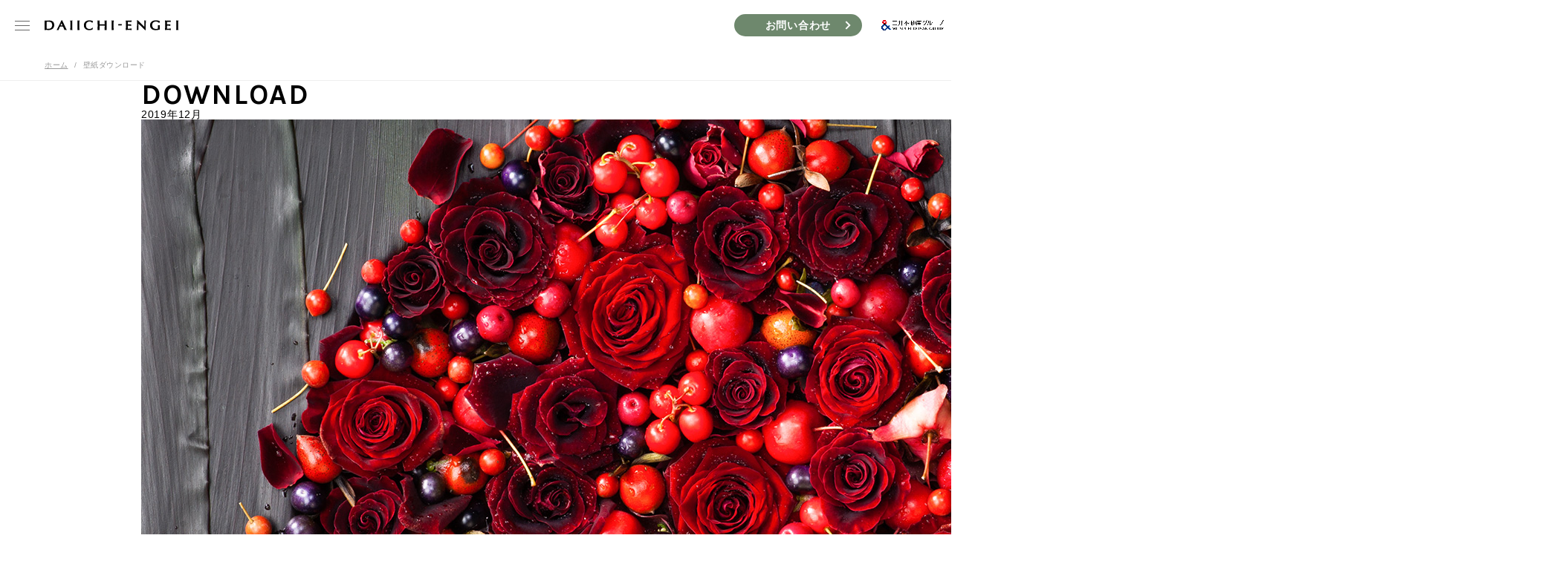

--- FILE ---
content_type: text/html; charset=UTF-8
request_url: https://www.daiichi-engei.jp/download/
body_size: 13333
content:
<!DOCTYPE html>
<html>
  <head>
    <meta charset="UTF-8">
<meta name="viewport" content="width=device-width,initial-scale=1">

<script src="//assets.adobedtm.com/fd32078fff0c/50c106742610/launch-6e85145a1118.min.js" async></script>
<link rel="shortcut icon" type="image/x-icon" href="https://www.daiichi-engei.jp/wp/wp-content/themes/daiichiengei/images/global/favicon.ico">
<link rel="icon" type="image/png" href="https://www.daiichi-engei.jp/wp/wp-content/themes/daiichiengei/images/global/favicon-16x16.png" sizes="16x16">
<link rel="icon" type="image/png" href="https://www.daiichi-engei.jp/wp/wp-content/themes/daiichiengei/images/global/favicon-32x32.png" sizes="32x32">
<link rel="stylesheet" type="text/css" href="//fonts.googleapis.com/css?family=Karla:400,700">
<link rel="stylesheet" type="text/css" href="https://www.daiichi-engei.jp/wp/wp-content/themes/daiichiengei/css/style.css">
<script type="application/javascript" src="https://www.daiichi-engei.jp/wp/wp-content/themes/daiichiengei/js/jquery-3.3.1.min.js"></script>
<script type="application/javascript" src="https://www.daiichi-engei.jp/wp/wp-content/themes/daiichiengei/js/script.js"></script>
    <link rel="stylesheet" type="text/css" href="https://www.daiichi-engei.jp/wp/wp-content/themes/daiichiengei/css/download.css">
    	<style>img:is([sizes="auto" i], [sizes^="auto," i]) { contain-intrinsic-size: 3000px 1500px }</style>
	
		<!-- All in One SEO 4.9.0 - aioseo.com -->
		<title>壁紙ダウンロード - 第一園芸株式会社</title>
	<meta name="robots" content="max-image-preview:large" />
	<link rel="canonical" href="https://www.daiichi-engei.jp/download/" />
	<meta name="generator" content="All in One SEO (AIOSEO) 4.9.0" />
		<meta property="og:locale" content="ja_JP" />
		<meta property="og:site_name" content="第一園芸株式会社 - 第一園芸はプラスONEの感動を追求します。わたしたちは、花と緑でお客様に「感動」をとどけます。 わたしたちは、「感動」こそが、人を豊かにしてくれると信じているから。 お客様の心を動かし、感動を生み出すために、 笑顔で、自ら行動し、誰よりも花と緑を愛して自己表現を忘れません。 「感動」を、もっともっと、人の心に、世の中に、 豊かに花咲く未来のために。" />
		<meta property="og:type" content="article" />
		<meta property="og:title" content="壁紙ダウンロード - 第一園芸株式会社" />
		<meta property="og:url" content="https://www.daiichi-engei.jp/download/" />
		<meta property="article:published_time" content="2018-10-31T15:00:11+00:00" />
		<meta property="article:modified_time" content="2019-11-29T07:31:48+00:00" />
		<meta name="twitter:card" content="summary" />
		<meta name="twitter:title" content="壁紙ダウンロード - 第一園芸株式会社" />
		<script type="application/ld+json" class="aioseo-schema">
			{"@context":"https:\/\/schema.org","@graph":[{"@type":"BreadcrumbList","@id":"https:\/\/www.daiichi-engei.jp\/download\/#breadcrumblist","itemListElement":[{"@type":"ListItem","@id":"https:\/\/www.daiichi-engei.jp#listItem","position":1,"name":"Home","item":"https:\/\/www.daiichi-engei.jp","nextItem":{"@type":"ListItem","@id":"https:\/\/www.daiichi-engei.jp\/download\/#listItem","name":"\u58c1\u7d19\u30c0\u30a6\u30f3\u30ed\u30fc\u30c9"}},{"@type":"ListItem","@id":"https:\/\/www.daiichi-engei.jp\/download\/#listItem","position":2,"name":"\u58c1\u7d19\u30c0\u30a6\u30f3\u30ed\u30fc\u30c9","previousItem":{"@type":"ListItem","@id":"https:\/\/www.daiichi-engei.jp#listItem","name":"Home"}}]},{"@type":"Organization","@id":"https:\/\/www.daiichi-engei.jp\/#organization","name":"\u7b2c\u4e00\u5712\u82b8\u682a\u5f0f\u4f1a\u793e","description":"\u7b2c\u4e00\u5712\u82b8\u306f\u30d7\u30e9\u30b9ONE\u306e\u611f\u52d5\u3092\u8ffd\u6c42\u3057\u307e\u3059\u3002\u308f\u305f\u3057\u305f\u3061\u306f\u3001\u82b1\u3068\u7dd1\u3067\u304a\u5ba2\u69d8\u306b\u300c\u611f\u52d5\u300d\u3092\u3068\u3069\u3051\u307e\u3059\u3002 \u308f\u305f\u3057\u305f\u3061\u306f\u3001\u300c\u611f\u52d5\u300d\u3053\u305d\u304c\u3001\u4eba\u3092\u8c4a\u304b\u306b\u3057\u3066\u304f\u308c\u308b\u3068\u4fe1\u3058\u3066\u3044\u308b\u304b\u3089\u3002 \u304a\u5ba2\u69d8\u306e\u5fc3\u3092\u52d5\u304b\u3057\u3001\u611f\u52d5\u3092\u751f\u307f\u51fa\u3059\u305f\u3081\u306b\u3001 \u7b11\u9854\u3067\u3001\u81ea\u3089\u884c\u52d5\u3057\u3001\u8ab0\u3088\u308a\u3082\u82b1\u3068\u7dd1\u3092\u611b\u3057\u3066\u81ea\u5df1\u8868\u73fe\u3092\u5fd8\u308c\u307e\u305b\u3093\u3002 \u300c\u611f\u52d5\u300d\u3092\u3001\u3082\u3063\u3068\u3082\u3063\u3068\u3001\u4eba\u306e\u5fc3\u306b\u3001\u4e16\u306e\u4e2d\u306b\u3001 \u8c4a\u304b\u306b\u82b1\u54b2\u304f\u672a\u6765\u306e\u305f\u3081\u306b\u3002","url":"https:\/\/www.daiichi-engei.jp\/"},{"@type":"WebPage","@id":"https:\/\/www.daiichi-engei.jp\/download\/#webpage","url":"https:\/\/www.daiichi-engei.jp\/download\/","name":"\u58c1\u7d19\u30c0\u30a6\u30f3\u30ed\u30fc\u30c9 - \u7b2c\u4e00\u5712\u82b8\u682a\u5f0f\u4f1a\u793e","inLanguage":"ja","isPartOf":{"@id":"https:\/\/www.daiichi-engei.jp\/#website"},"breadcrumb":{"@id":"https:\/\/www.daiichi-engei.jp\/download\/#breadcrumblist"},"datePublished":"2018-11-01T00:00:11+09:00","dateModified":"2019-11-29T16:31:48+09:00"},{"@type":"WebSite","@id":"https:\/\/www.daiichi-engei.jp\/#website","url":"https:\/\/www.daiichi-engei.jp\/","name":"\u7b2c\u4e00\u5712\u82b8\u682a\u5f0f\u4f1a\u793e","description":"\u7b2c\u4e00\u5712\u82b8\u306f\u30d7\u30e9\u30b9ONE\u306e\u611f\u52d5\u3092\u8ffd\u6c42\u3057\u307e\u3059\u3002\u308f\u305f\u3057\u305f\u3061\u306f\u3001\u82b1\u3068\u7dd1\u3067\u304a\u5ba2\u69d8\u306b\u300c\u611f\u52d5\u300d\u3092\u3068\u3069\u3051\u307e\u3059\u3002 \u308f\u305f\u3057\u305f\u3061\u306f\u3001\u300c\u611f\u52d5\u300d\u3053\u305d\u304c\u3001\u4eba\u3092\u8c4a\u304b\u306b\u3057\u3066\u304f\u308c\u308b\u3068\u4fe1\u3058\u3066\u3044\u308b\u304b\u3089\u3002 \u304a\u5ba2\u69d8\u306e\u5fc3\u3092\u52d5\u304b\u3057\u3001\u611f\u52d5\u3092\u751f\u307f\u51fa\u3059\u305f\u3081\u306b\u3001 \u7b11\u9854\u3067\u3001\u81ea\u3089\u884c\u52d5\u3057\u3001\u8ab0\u3088\u308a\u3082\u82b1\u3068\u7dd1\u3092\u611b\u3057\u3066\u81ea\u5df1\u8868\u73fe\u3092\u5fd8\u308c\u307e\u305b\u3093\u3002 \u300c\u611f\u52d5\u300d\u3092\u3001\u3082\u3063\u3068\u3082\u3063\u3068\u3001\u4eba\u306e\u5fc3\u306b\u3001\u4e16\u306e\u4e2d\u306b\u3001 \u8c4a\u304b\u306b\u82b1\u54b2\u304f\u672a\u6765\u306e\u305f\u3081\u306b\u3002","inLanguage":"ja","publisher":{"@id":"https:\/\/www.daiichi-engei.jp\/#organization"}}]}
		</script>
		<!-- All in One SEO -->

<link rel='stylesheet' id='wp-block-library-css' href='https://www.daiichi-engei.jp/wp/wp-includes/css/dist/block-library/style.min.css?ver=6.8.3' type='text/css' media='all' />
<style id='classic-theme-styles-inline-css' type='text/css'>
/*! This file is auto-generated */
.wp-block-button__link{color:#fff;background-color:#32373c;border-radius:9999px;box-shadow:none;text-decoration:none;padding:calc(.667em + 2px) calc(1.333em + 2px);font-size:1.125em}.wp-block-file__button{background:#32373c;color:#fff;text-decoration:none}
</style>
<link rel='stylesheet' id='aioseo/css/src/vue/standalone/blocks/table-of-contents/global.scss-css' href='https://www.daiichi-engei.jp/wp/wp-content/plugins/all-in-one-seo-pack/dist/Lite/assets/css/table-of-contents/global.e90f6d47.css?ver=4.9.0' type='text/css' media='all' />
<style id='safe-svg-svg-icon-style-inline-css' type='text/css'>
.safe-svg-cover{text-align:center}.safe-svg-cover .safe-svg-inside{display:inline-block;max-width:100%}.safe-svg-cover svg{fill:currentColor;height:100%;max-height:100%;max-width:100%;width:100%}

</style>
<style id='global-styles-inline-css' type='text/css'>
:root{--wp--preset--aspect-ratio--square: 1;--wp--preset--aspect-ratio--4-3: 4/3;--wp--preset--aspect-ratio--3-4: 3/4;--wp--preset--aspect-ratio--3-2: 3/2;--wp--preset--aspect-ratio--2-3: 2/3;--wp--preset--aspect-ratio--16-9: 16/9;--wp--preset--aspect-ratio--9-16: 9/16;--wp--preset--color--black: #000000;--wp--preset--color--cyan-bluish-gray: #abb8c3;--wp--preset--color--white: #ffffff;--wp--preset--color--pale-pink: #f78da7;--wp--preset--color--vivid-red: #cf2e2e;--wp--preset--color--luminous-vivid-orange: #ff6900;--wp--preset--color--luminous-vivid-amber: #fcb900;--wp--preset--color--light-green-cyan: #7bdcb5;--wp--preset--color--vivid-green-cyan: #00d084;--wp--preset--color--pale-cyan-blue: #8ed1fc;--wp--preset--color--vivid-cyan-blue: #0693e3;--wp--preset--color--vivid-purple: #9b51e0;--wp--preset--gradient--vivid-cyan-blue-to-vivid-purple: linear-gradient(135deg,rgba(6,147,227,1) 0%,rgb(155,81,224) 100%);--wp--preset--gradient--light-green-cyan-to-vivid-green-cyan: linear-gradient(135deg,rgb(122,220,180) 0%,rgb(0,208,130) 100%);--wp--preset--gradient--luminous-vivid-amber-to-luminous-vivid-orange: linear-gradient(135deg,rgba(252,185,0,1) 0%,rgba(255,105,0,1) 100%);--wp--preset--gradient--luminous-vivid-orange-to-vivid-red: linear-gradient(135deg,rgba(255,105,0,1) 0%,rgb(207,46,46) 100%);--wp--preset--gradient--very-light-gray-to-cyan-bluish-gray: linear-gradient(135deg,rgb(238,238,238) 0%,rgb(169,184,195) 100%);--wp--preset--gradient--cool-to-warm-spectrum: linear-gradient(135deg,rgb(74,234,220) 0%,rgb(151,120,209) 20%,rgb(207,42,186) 40%,rgb(238,44,130) 60%,rgb(251,105,98) 80%,rgb(254,248,76) 100%);--wp--preset--gradient--blush-light-purple: linear-gradient(135deg,rgb(255,206,236) 0%,rgb(152,150,240) 100%);--wp--preset--gradient--blush-bordeaux: linear-gradient(135deg,rgb(254,205,165) 0%,rgb(254,45,45) 50%,rgb(107,0,62) 100%);--wp--preset--gradient--luminous-dusk: linear-gradient(135deg,rgb(255,203,112) 0%,rgb(199,81,192) 50%,rgb(65,88,208) 100%);--wp--preset--gradient--pale-ocean: linear-gradient(135deg,rgb(255,245,203) 0%,rgb(182,227,212) 50%,rgb(51,167,181) 100%);--wp--preset--gradient--electric-grass: linear-gradient(135deg,rgb(202,248,128) 0%,rgb(113,206,126) 100%);--wp--preset--gradient--midnight: linear-gradient(135deg,rgb(2,3,129) 0%,rgb(40,116,252) 100%);--wp--preset--font-size--small: 13px;--wp--preset--font-size--medium: 20px;--wp--preset--font-size--large: 36px;--wp--preset--font-size--x-large: 42px;--wp--preset--spacing--20: 0.44rem;--wp--preset--spacing--30: 0.67rem;--wp--preset--spacing--40: 1rem;--wp--preset--spacing--50: 1.5rem;--wp--preset--spacing--60: 2.25rem;--wp--preset--spacing--70: 3.38rem;--wp--preset--spacing--80: 5.06rem;--wp--preset--shadow--natural: 6px 6px 9px rgba(0, 0, 0, 0.2);--wp--preset--shadow--deep: 12px 12px 50px rgba(0, 0, 0, 0.4);--wp--preset--shadow--sharp: 6px 6px 0px rgba(0, 0, 0, 0.2);--wp--preset--shadow--outlined: 6px 6px 0px -3px rgba(255, 255, 255, 1), 6px 6px rgba(0, 0, 0, 1);--wp--preset--shadow--crisp: 6px 6px 0px rgba(0, 0, 0, 1);}:where(.is-layout-flex){gap: 0.5em;}:where(.is-layout-grid){gap: 0.5em;}body .is-layout-flex{display: flex;}.is-layout-flex{flex-wrap: wrap;align-items: center;}.is-layout-flex > :is(*, div){margin: 0;}body .is-layout-grid{display: grid;}.is-layout-grid > :is(*, div){margin: 0;}:where(.wp-block-columns.is-layout-flex){gap: 2em;}:where(.wp-block-columns.is-layout-grid){gap: 2em;}:where(.wp-block-post-template.is-layout-flex){gap: 1.25em;}:where(.wp-block-post-template.is-layout-grid){gap: 1.25em;}.has-black-color{color: var(--wp--preset--color--black) !important;}.has-cyan-bluish-gray-color{color: var(--wp--preset--color--cyan-bluish-gray) !important;}.has-white-color{color: var(--wp--preset--color--white) !important;}.has-pale-pink-color{color: var(--wp--preset--color--pale-pink) !important;}.has-vivid-red-color{color: var(--wp--preset--color--vivid-red) !important;}.has-luminous-vivid-orange-color{color: var(--wp--preset--color--luminous-vivid-orange) !important;}.has-luminous-vivid-amber-color{color: var(--wp--preset--color--luminous-vivid-amber) !important;}.has-light-green-cyan-color{color: var(--wp--preset--color--light-green-cyan) !important;}.has-vivid-green-cyan-color{color: var(--wp--preset--color--vivid-green-cyan) !important;}.has-pale-cyan-blue-color{color: var(--wp--preset--color--pale-cyan-blue) !important;}.has-vivid-cyan-blue-color{color: var(--wp--preset--color--vivid-cyan-blue) !important;}.has-vivid-purple-color{color: var(--wp--preset--color--vivid-purple) !important;}.has-black-background-color{background-color: var(--wp--preset--color--black) !important;}.has-cyan-bluish-gray-background-color{background-color: var(--wp--preset--color--cyan-bluish-gray) !important;}.has-white-background-color{background-color: var(--wp--preset--color--white) !important;}.has-pale-pink-background-color{background-color: var(--wp--preset--color--pale-pink) !important;}.has-vivid-red-background-color{background-color: var(--wp--preset--color--vivid-red) !important;}.has-luminous-vivid-orange-background-color{background-color: var(--wp--preset--color--luminous-vivid-orange) !important;}.has-luminous-vivid-amber-background-color{background-color: var(--wp--preset--color--luminous-vivid-amber) !important;}.has-light-green-cyan-background-color{background-color: var(--wp--preset--color--light-green-cyan) !important;}.has-vivid-green-cyan-background-color{background-color: var(--wp--preset--color--vivid-green-cyan) !important;}.has-pale-cyan-blue-background-color{background-color: var(--wp--preset--color--pale-cyan-blue) !important;}.has-vivid-cyan-blue-background-color{background-color: var(--wp--preset--color--vivid-cyan-blue) !important;}.has-vivid-purple-background-color{background-color: var(--wp--preset--color--vivid-purple) !important;}.has-black-border-color{border-color: var(--wp--preset--color--black) !important;}.has-cyan-bluish-gray-border-color{border-color: var(--wp--preset--color--cyan-bluish-gray) !important;}.has-white-border-color{border-color: var(--wp--preset--color--white) !important;}.has-pale-pink-border-color{border-color: var(--wp--preset--color--pale-pink) !important;}.has-vivid-red-border-color{border-color: var(--wp--preset--color--vivid-red) !important;}.has-luminous-vivid-orange-border-color{border-color: var(--wp--preset--color--luminous-vivid-orange) !important;}.has-luminous-vivid-amber-border-color{border-color: var(--wp--preset--color--luminous-vivid-amber) !important;}.has-light-green-cyan-border-color{border-color: var(--wp--preset--color--light-green-cyan) !important;}.has-vivid-green-cyan-border-color{border-color: var(--wp--preset--color--vivid-green-cyan) !important;}.has-pale-cyan-blue-border-color{border-color: var(--wp--preset--color--pale-cyan-blue) !important;}.has-vivid-cyan-blue-border-color{border-color: var(--wp--preset--color--vivid-cyan-blue) !important;}.has-vivid-purple-border-color{border-color: var(--wp--preset--color--vivid-purple) !important;}.has-vivid-cyan-blue-to-vivid-purple-gradient-background{background: var(--wp--preset--gradient--vivid-cyan-blue-to-vivid-purple) !important;}.has-light-green-cyan-to-vivid-green-cyan-gradient-background{background: var(--wp--preset--gradient--light-green-cyan-to-vivid-green-cyan) !important;}.has-luminous-vivid-amber-to-luminous-vivid-orange-gradient-background{background: var(--wp--preset--gradient--luminous-vivid-amber-to-luminous-vivid-orange) !important;}.has-luminous-vivid-orange-to-vivid-red-gradient-background{background: var(--wp--preset--gradient--luminous-vivid-orange-to-vivid-red) !important;}.has-very-light-gray-to-cyan-bluish-gray-gradient-background{background: var(--wp--preset--gradient--very-light-gray-to-cyan-bluish-gray) !important;}.has-cool-to-warm-spectrum-gradient-background{background: var(--wp--preset--gradient--cool-to-warm-spectrum) !important;}.has-blush-light-purple-gradient-background{background: var(--wp--preset--gradient--blush-light-purple) !important;}.has-blush-bordeaux-gradient-background{background: var(--wp--preset--gradient--blush-bordeaux) !important;}.has-luminous-dusk-gradient-background{background: var(--wp--preset--gradient--luminous-dusk) !important;}.has-pale-ocean-gradient-background{background: var(--wp--preset--gradient--pale-ocean) !important;}.has-electric-grass-gradient-background{background: var(--wp--preset--gradient--electric-grass) !important;}.has-midnight-gradient-background{background: var(--wp--preset--gradient--midnight) !important;}.has-small-font-size{font-size: var(--wp--preset--font-size--small) !important;}.has-medium-font-size{font-size: var(--wp--preset--font-size--medium) !important;}.has-large-font-size{font-size: var(--wp--preset--font-size--large) !important;}.has-x-large-font-size{font-size: var(--wp--preset--font-size--x-large) !important;}
:where(.wp-block-post-template.is-layout-flex){gap: 1.25em;}:where(.wp-block-post-template.is-layout-grid){gap: 1.25em;}
:where(.wp-block-columns.is-layout-flex){gap: 2em;}:where(.wp-block-columns.is-layout-grid){gap: 2em;}
:root :where(.wp-block-pullquote){font-size: 1.5em;line-height: 1.6;}
</style>
<link rel='stylesheet' id='im-main-style-css' href='https://www.daiichi-engei.jp/wp/wp-content/plugins/imager/assets/css/frontend.css?ver=6.8.3' type='text/css' media='all' />
<link rel='stylesheet' id='im-fonts-style-css' href='https://www.daiichi-engei.jp/wp/wp-content/plugins/imager/assets/css/fonts.css?ver=6.8.3' type='text/css' media='all' />
<link rel='stylesheet' id='ari-fancybox-css' href='https://www.daiichi-engei.jp/wp/wp-content/plugins/ari-fancy-lightbox/assets/fancybox/jquery.fancybox.min.css?ver=1.4.1' type='text/css' media='all' />
<style id='ari-fancybox-inline-css' type='text/css'>
BODY .fancybox-container{z-index:200000}BODY .fancybox-is-open .fancybox-bg{opacity:0.87}BODY .fancybox-bg {background-color:#0f0f11}BODY .fancybox-thumbs {background-color:#ffffff}
</style>
<!-- Analytics by WP Statistics - https://wp-statistics.com -->
<script>
(function(i,s,o,g,r,a,m){i['GoogleAnalyticsObject']=r;i[r]=i[r]||function(){
(i[r].q=i[r].q||[]).push(arguments)},i[r].l=1*new Date();a=s.createElement(o),
m=s.getElementsByTagName(o)[0];a.async=1;a.src=g;m.parentNode.insertBefore(a,m)
})(window,document,'script','//www.google-analytics.com/analytics.js','ga');
ga('create', 'UA-55852070-1', 'auto');
ga('send', 'pageview');
</script>
<meta name="generator" content="Elementor 3.33.2; features: e_font_icon_svg, additional_custom_breakpoints; settings: css_print_method-external, google_font-enabled, font_display-swap">
			<style>
				.e-con.e-parent:nth-of-type(n+4):not(.e-lazyloaded):not(.e-no-lazyload),
				.e-con.e-parent:nth-of-type(n+4):not(.e-lazyloaded):not(.e-no-lazyload) * {
					background-image: none !important;
				}
				@media screen and (max-height: 1024px) {
					.e-con.e-parent:nth-of-type(n+3):not(.e-lazyloaded):not(.e-no-lazyload),
					.e-con.e-parent:nth-of-type(n+3):not(.e-lazyloaded):not(.e-no-lazyload) * {
						background-image: none !important;
					}
				}
				@media screen and (max-height: 640px) {
					.e-con.e-parent:nth-of-type(n+2):not(.e-lazyloaded):not(.e-no-lazyload),
					.e-con.e-parent:nth-of-type(n+2):not(.e-lazyloaded):not(.e-no-lazyload) * {
						background-image: none !important;
					}
				}
			</style>
			  </head>
  <body data-rsssl=1 class="cf" id="download">
    <header id="globalNav">
  <div class="navWrap">
    <h1><a href="https://www.daiichi-engei.jp/">
        <svg xmlns="http://www.w3.org/2000/svg" viewbox="0 0 1440 112">
          <title>DAIICHI-ENGEI</title>
          <path d="M1001.81,2.73c4.13,2.88,7.64,6.48,11.21,10q25.62,25.2,51.21,50.43c2.91,2.86,6.09,5.44,9.69,8.63.14-22.73.28-44.94-1-67.21,5.8.58,11,1.48,16.26-.12,1.79-.55,1.89.59,1.88,1.89a101.05,101.05,0,0,1-1,13.42c-.8,5.62-.58,11.25-1.1,16.85a202.82,202.82,0,0,0-.79,32c.77,11.87.23,23.71.5,35.56,0,1.55,1.31,4.29-1,4.62-2.53.36-5.44,1.27-7.92-1.3-7.18-7.43-14.55-14.66-21.88-21.94q-16.63-16.5-33.31-32.95c-4.65-4.58-9.45-9-14.17-13.53-1.3.8-.78,1.95-.78,2.87-.05,10.86-.72,21.78.18,32.56.78,9.5-.38,19,1.36,28.47.58,3.12-.39,5.62-4.15,4.41-4.41-1.42-8.62.31-12.93.12-1.77-.08-2.85-.44-2.24-2.41,1.76-5.69,1.72-11.66,2-17.44.35-7.06.82-14.14,1.13-21.2.58-13.28.42-26.55.71-39.82.14-6.73-.92-13.36-.87-20.06,0-1.52-.11-3,1.58-3.87Z"></path>
          <path d="M618.81,59.38c-8.15,0-16.29.07-24.43-.05-2.29,0-3,.49-3.12,3-.4,13,.62,26,.9,39,.14,6.47.35,7-6.08,6-4.61-.77-8.9.43-13.35.29-2.47-.07-3.43-.65-3.18-3.24,2.31-23.91,1.81-47.9,1.35-71.85-.14-7.75.23-15.65-1.29-23.41-.85-4.36-.15-4.78,4.4-4.09,5.19.79,10.48,1,15.52-.33,3.51-1,3.58.8,3.33,3a331.66,331.66,0,0,0-1.62,34.23c0,3,1,3.58,3.74,3.56,15.77-.14,31.54-.06,47.31-.07,5,0,5.5-.4,4.82-5.31-1.51-10.74.06-21.6-1.46-32.32-.37-2.59-.15-3.87,3.43-3a30,30,0,0,0,15.56,0c4.12-1.24,3.66,1,3.53,3.32-1,17.65-.8,35.32-.81,53,0,8.66-.37,17.34.13,26,.33,5.78.54,11.55.69,17.33.06,2.2-.31,3.54-2.88,3.12-5.73-.94-11.47-.34-17.2,0-1.82.12-2.73-.43-2.47-2.34,1.5-10.72,0-21.57,1.43-32.32.48-3.69,0-7.49.11-11.23.05-2.42-1.58-2.27-3.16-2.27Q631.41,59.36,618.81,59.38Z"></path>
          <path d="M1219.84,77.5c0-6.18.22-12.35-.73-18.5-.38-2.51.23-3.36,3.4-3,5,.59,10.07,1.43,15.09-.38,2.45-.89,3.46.29,3.26,2.91-.93,11.83-.9,23.69-.81,35.55a10.51,10.51,0,0,0,.29,3.83c1.36,3.21,0,4.1-3,5a154.44,154.44,0,0,1-25.75,5.21c-16.58,2-33.06,1.54-48.58-5.47-14.18-6.41-23.07-17.57-26.14-32.86s-1.87-30.11,7.56-43.49C1153,14.21,1165.05,8.25,1179,5c10.43-2.42,21.06-2,31.5-1.3a74.19,74.19,0,0,1,29.22,8.13c2.07,1.07,2.17,2.13,1.36,4a42.11,42.11,0,0,0-3.51,11.24c-.39,2.83-6.74,3.22-9.51.44a38.61,38.61,0,0,0-16.49-9.43c-13.6-4.16-26.68-2.65-38.5,5.11-8.76,5.75-13,14.76-14.46,25a51.34,51.34,0,0,0,1.55,22.32c4.42,14.62,15.05,22,29.32,24.54,8.72,1.55,17.33.76,25.93-.81,2.92-.54,4.93-1.43,4.55-5.15A112.54,112.54,0,0,1,1219.84,77.5Z"></path>
          <path d="M875.32,58.84c0-13.29.28-24-.11-34.74-.21-5.51-.64-11-.72-16.55,0-2,.61-2.57,2.62-2.55q12.36.12,24.7.72c10.68.52,21.36-1.22,32.08-.7,1.67.08,3.33,0,2.7,2.38a23.44,23.44,0,0,0,0,11.38c.35,1.57,0,3.16-2.07,2.48-5-1.63-10.2-.74-15.26-1.16-6.62-.54-13.31-1.17-20-1.11-2.08,0-3.15.47-3,2.75.33,5.79-1.12,11.5-.86,17.32.1,2.22.9,4.27.89,6.46,0,1.58,1.17,1.42,2.18,1.43a210.53,210.53,0,0,0,29.59-1.54c4.19-.55,4.91.05,4.73,4.16-.13,3.09-.53,6.37.31,9.24.91,3.11-.53,3.06-2.49,2.94-9.9-.62-19.8-1-29.72-.84-5.39.1-5.54,0-5.37,5.28.28,8.35-.79,16.73.65,25.08.33,1.91.92,2.26,2.61,2.27,12.06,0,24.1-.28,36-2.3,2.08-.35,2.93.47,2.57,2.5-.69,3.92-1.17,7.8,0,11.75.52,1.8-.77,2-2.28,2.06-4.89.11-9.73-.61-14.59-.75-9.82-.29-19.65-.23-29.47,0-4.48.09-8.93.81-13.45.8-2.64,0-3.28-.84-3.09-3.34C875.68,88.27,875.24,72.27,875.32,58.84Z"></path>
          <path d="M1359.08,5a25.13,25.13,0,0,0-.6,13.19c.56,2.73,0,3.57-2.93,2.81-4.62-1.21-9.45-.58-14.17-.89-6.51-.43-13.07-1-19.63-1.13-3.06-.07-4,1.46-4,3.68-.17,7.5-.06,15-.11,22.5,0,1.7,1,1.81,2.25,1.82a216.21,216.21,0,0,0,30-1.52c4.42-.57,5.59,0,4.87,4.41-.53,3.14,0,6.07.19,9.08.11,2.17-.6,3-2.82,2.8-10.29-.94-20.6-.73-30.91-.85-3,0-3.71.78-3.65,3.66.19,8.53.17,17.07,0,25.6,0,2.76.86,3.45,3.53,3.45,12.08,0,24.12-.42,36.07-2.35,2.4-.39,2.74,1.06,2.28,2.73a28.55,28.55,0,0,0-.34,11.85c.33,2.23-1.14,1.61-2,1.64-4.63.15-9.24-.44-13.84-.62-10.33-.39-20.7-.42-31,0-4.48.19-9,.5-13.46.67-2.6.1-3.49-1.26-2.71-3.28s.52-4.06.63-6.08c1.26-22.58,1-45.18.59-67.76-.15-7.62.23-15.4-1.34-23-.46-2.18.79-2.36,2.69-2.43,11.2-.36,22.38,1.52,33.53.7C1341,5,1349.88,5.29,1359.08,5Z"></path>
          <path d="M484.22,3.61c11.86-1.25,23.21,2.53,34.53,6.64,2.38.87,2.57,2.13,1.73,3.87-2.2,4.5-3.26,9.38-4.22,14.18-.87,4.38-2.29,3.1-4.17,1.11-5.67-6-12.43-10.54-20.36-12.34-20-4.54-42.64,5.14-45.65,30.75-1.18,10-.59,19.61,3.29,28.89C454,87.86,463,93.41,474.43,95.85,489,99,501.25,93.5,512.8,85.47a19.21,19.21,0,0,1,3.14-2.18c1.39-.6,2.43-2.9,3.82-1.9.74.53.41,3,0,4.52-.7,2.85-1.54,5.68-1.44,8.63.22,6.17-4.27,8.21-8.84,9.75A83.8,83.8,0,0,1,477.19,109c-13.69-.87-26.72-4-37.44-13.47-9.41-8.33-14.63-18.6-16.22-31.13-1.76-13.92.29-26.8,8.36-38.37S451.54,8.11,465.08,5A66.41,66.41,0,0,1,484.22,3.61Z"></path>
          <path d="M353.07,100c1.58-25.15.58-50.33.67-75.49,0-5.88-.75-11.79-.7-17.71,0-2,.27-2.77,2.6-2.23A33.58,33.58,0,0,0,373,4.42c1.61-.48,2.79-.22,2.6,1.93-1,11.14-.83,22.33-1.33,33.5-.52,11.55-1,23.2.43,34.77a40.2,40.2,0,0,1,.1,7.36c-.49,7.61.85,15.14.85,22.73,0,2.21-.59,3-2.81,2.82-5.33-.33-10.67-.92-16,0-2.9.48-4.39-.41-3.79-3.66A20.81,20.81,0,0,0,353.07,100Z"></path>
          <path d="M294.57,107.84c-4.88-1.87-9.83-.48-14.76-.28-2.87.12-3.87-.63-3.6-3.61,2.06-22.48,2-45,1.36-67.56-.27-9.19.29-18.49-1.27-27.66-.73-4.3-.32-4.32,3.92-3.77,5.43.7,10.92,1,16.29-.4,3.19-.85,3.38.77,2.77,3a12.2,12.2,0,0,0-.52,2.61c-1.1,25.26-1.09,50.54-.53,75.8.13,6.17-.2,12.51,1.15,18.74C300.32,109.05,296.34,106.72,294.57,107.84Z"></path>
          <path d="M722.45,59.33c0-11.6.66-20.2-.2-28.65-.79-7.81.35-15.68-1.29-23.4-.37-1.77.21-3.52,2.31-2.84s4.17.1,6.05.7c4.3,1.39,8.36-.06,12.46-.7,2.06-.32,2.79.25,2.38,2.08-1.56,7,.12,14.14-1.42,21.1a16.12,16.12,0,0,0-.11,3.48c0,16-.33,32.08.14,48.1.23,7.93.06,15.93,1.37,23.83.46,2.76.3,5.29-3.75,4.49-5.6-1.1-11.21-.12-16.81,0-2.38.06-3.21-.9-2.41-3a12.83,12.83,0,0,0,.47-4.58C721.9,85.41,723.05,70.85,722.45,59.33Z"></path>
          <path d="M811.94,43.85c5.29,0,10.58.09,15.87,0,2.33-.06,3.36.31,3.36,3.07,0,10.94.08,11.56-10.74,10.74-8.12-.62-16.1.69-24.15.27-2.52-.13-3.51-.82-3.25-3.37.34-3.43-1.4-7.84.72-10.05,2-2.06,6.35-.49,9.67-.6C806.26,43.77,809.1,43.85,811.94,43.85Z"></path>
          <path d="M99.78,31.07C92,12.6,75.9,6.42,57.49,5.18c-11.16-.75-22.4.35-33.58.42C16,5.64,8,5.1,0,5.05v6.21C.93,18,.5,24.88.65,31.68q.57,25,0,50C.51,88.17.92,94.76,0,101.28v6.2c5.15.18,10.26-.44,15.39-.67a157,157,0,0,1,20.44.56,84.67,84.67,0,0,0,27.45-2.28C77.29,101.65,89,94.73,96.71,82c4-6.49,5.76-13.41,6.73-20.84A57.31,57.31,0,0,0,99.78,31.07ZM75.3,78.51C69.06,89,59.07,92.84,47.54,94.39c-7.34,1-14.55.32-21.82,0-2.15-.11-3.1-.43-3.28-3-.91-12.61-.64-25.23-.7-34.27,0-11.46-.07-19.34,0-27.22,0-2.93.51-5.85.74-8.78a2,2,0,0,1,2.3-2.06c11.47-.09,22.93-1.77,34.39,1.3,10.68,2.85,17.54,9.24,20.25,19.7C82.89,53.3,82.53,66.36,75.3,78.51Z"></path>
          <path d="M238.18,105.72c-8.45-16.14-16.29-32.58-24-49.1-6.33-13.63-12.38-27.4-18.88-40.94-2.1-4.38-3.26-9.3-6.77-12.95h-4.66c-.85,1.16-2.49.91-3.32,2.65-8.16,17.11-16.5,34.13-24.89,51.13-5.54,11.23-11.26,22.38-16.86,33.59-2.82,5.66-5.54,11.36-8.4,17.22,6.32.72,12.06-.94,17.8.15,1.78.34,2.58-.46,3.21-2.35,3.54-10.73,8-21.1,12.43-31.5a4,4,0,0,1,3.56-2.73c8.48-1.36,17-.38,25.46-.57,4-.08,6.51,1.9,8.06,5.85,3.61,9.25,8.07,18.18,11.38,27.52,1.45,4.09,3.64,4.42,6.76,3.57a24.35,24.35,0,0,1,10.35-.34,56.92,56.92,0,0,0,9.16.49A8.88,8.88,0,0,0,238.18,105.72ZM174,57.06c-2,0-2.17-.76-1.42-2.33,3-6.41,6.07-12.84,9.39-19.9,3.65,7.55,7,14.55,10.72,22.21C186.09,57,180.06,57,174,57.06Z"></path>
          <path d="M1435,107.81c-4.88-1.88-9.83-.49-14.76-.29-2.87.12-3.87-.63-3.6-3.61,2.06-22.48,2-45,1.36-67.55-.27-9.2.29-18.49-1.27-27.67-.72-4.3-.32-4.32,3.92-3.77,5.43.7,10.92,1,16.29-.4,3.19-.85,3.39.77,2.77,3a12.2,12.2,0,0,0-.52,2.61c-1.1,25.26-1.08,50.54-.53,75.8.13,6.17-.2,12.52,1.15,18.74C1440.76,109,1436.78,106.68,1435,107.81Z"></path>
        </svg></a>
      <div class="hamburger sp">
        <div class="bars">
          <div class="bar top"></div>
          <div class="bar middle"></div>
          <div class="bar bottom"></div>
        </div>
      </div>
      <a class="header_inquiry" href="https://www.daiichi-engei.jp/contact/">お問い合わせ</a>
      <a class="header_mitsui" href="http://www.mitsuifudosan.co.jp/" target="_blank"><img src="https://www.daiichi-engei.jp/wp/wp-content/themes/daiichiengei/images/global/footer_logo_mitsui.png" alt="三井不動産グループ"></a>
    </h1>
    <nav>
      <ul class="nav">
        <li class="company"><a class="pulldownTrigger" href="javascript:void(0)">
            <div class="en">COMPANY</div>
            <div class="ja">企業情報</div></a>
          <ul class="pulldown">
            <li class="corporate"><a href="https://www.daiichi-engei.jp/corporate/">トップメッセージ</a></li>
            <li class="summary"><a href="https://www.daiichi-engei.jp/summary/">会社概要</a></li>
            <li class="philosophy"><a href="https://www.daiichi-engei.jp/philosophy/">企業理念</a></li>
            <li class="history"><a href="https://www.daiichi-engei.jp/history/">沿革</a></li>
            <li class="outline"><a href="https://www.daiichi-engei.jp/brand/">ブランド一覧</a></li>
            <li class="pulldownBox"></li>
          </ul>
        </li>
        <li class="service"><a class="pulldownTrigger" href="javascript:void(0)">
            <div class="en">SERVICE</div>
            <div class="ja">サービス</div></a>
          <ul class="pulldown">
            <li class="retail"><a href="https://www.daiichi-engei.jp/retail/">商品販売事業</a></li>
            <li class="space_design"><a href="https://www.daiichi-engei.jp/space_design/">空間デザイン・環境緑化事業</a></li>
            <li class="decoration"><a href="https://www.daiichi-engei.jp/decoration/">ウェディング・パーティ等の装花事業</a></li>
            <li class="flower_business"><a href="https://www.daiichi-engei.jp/other_business/">その他フラワービジネス</a></li>
            <li class="other_business"><a href="https://www.hanagoto.daiichi-engei.jp/" target="_blank">花毎</a></li>
            <li class="virtual_background"><a href="https://www.daiichi-engei.jp/virtualwallpaper/" target="_blank">バーチャル背景</a></li>
            <li class="pulldownBox"></li>
          </ul>
        </li>
        <li class="shoplist"><a href="https://www.daiichi-engei.jp/shoplist/">
            <div class="en">SHOP LIST</div>
            <div class="ja">店舗のご案内</div></a></li>
        <li class="news"><a href="https://www.daiichi-engei.jp/news/">
            <div class="en">NEWS</div>
            <div class="ja">ニュース</div></a></li>
        <li class="oaseeds_works"><a href="https://www.daiichi-engei.jp/works/">
            <div class="en">WORKS</div>
            <div class="ja">実績</div></a></li>
        <li class="recruit"><a href="https://www.daiichi-engei.jp/recruit/">
            <div class="en">RECRUIT</div>
            <div class="ja">採用情報</div></a></li>
        <li class="contact d-hidden"><a href="https://www.daiichi-engei.jp/contact/">
            <div class="en">CONTACT</div>
            <div class="ja">お問い合わせ</div></a></li>
        <li class="onlineshop"><a class="pulldownTrigger" href="javascript:void(0)">
            <div class="en">ONLINE SHOP</div>
            <div class="ja">オンラインショップ</div></a>
          <ul class="pulldown">
            <li class="private"><a href="http://www.daiichi-engei.co.jp/" target="_blank">個人のお客様</a></li>
            <li class="corporation"><a href="https://www.daiichi-engei.biz/" target="_blank">法人のお客様</a></li>
            <li class="pulldownBox"></li>
          </ul>
        </li>
      </ul>
      <ul class="sns pc">
        <li><a class="facebook" href="https://www.facebook.com/daiichiengei/" target="_blank"><img src="https://www.daiichi-engei.jp/wp/wp-content/themes/daiichiengei/images/global/globalNav_sns_facebook.svg" alt="Facebook"></a></li>
        <li><a class="pulldownTrigger" href="javascript:void(0)"><img src="https://www.daiichi-engei.jp/wp/wp-content/themes/daiichiengei/images/global/globalNav_sns_instagram.svg" alt="Instagram"></a>
          <div class="pullup">
            <ul>
              <li><a href="https://www.instagram.com/daiichiengei_flowershop/" target="_blank">第一園芸 フラワーショップ <br class="pc">公式アカウント</a></li>
              <li><a href="https://www.instagram.com/bianca_barnet/" target="_blank">BIANCA BARNET <br class="pc">公式アカウント</a></li>
              <li><a href="https://www.instagram.com/hervechatelain_tokyo/" target="_blank">Herve Chatelain <br class="pc">公式アカウント</a></li>
              <li><a href="https://www.instagram.com/daiichiengei_wedding_party/" target="_blank">第一園芸  wedding & party <br class="pc">公式アカウント</a></li>
              <li><a href="https://www.instagram.com/g3d_daiichiengei/" target="_blank">G3Dアカウント</a></li>
              <li><a href="https://www.instagram.com/hanagoto_daiichiengei/" target="_blank">第一園芸 花毎 <br class="pc">公式アカウント</a></li>
            </ul>
          </div>
        </li>
              </ul>
    </nav>
  </div>
  <div id="belt"></div>
</header>
    <div id="mainContent">
      <div id="belt"></div>
<div id="breadcrumb">
  <div class="inner">
    <ul class="cf">
      <li><a href="https://www.daiichi-engei.jp/">ホーム</a></li>
              <li>壁紙ダウンロード</li>
          </ul>
  </div>
</div>
      <main>
        <div class="inner">
          <h2 class="en lowerHead">DOWNLOAD</h2>
          <div class="content pc">
            <h3>2019年12月</h3>
            <div class="dlArea">
              <div class="image"><img src="https://www.daiichi-engei.jp/wp/wp-content/uploads/2019/11/calendar1912_1920x1080.jpg" alt=""></div>
              <div class="link">
                <p class="text">第一園芸公式の壁紙カレンダーを無料でダウンロードいただけます。
                  <br>                  お客様のパソコンに合ったサイズの壁紙カレンダーをお選びください。（毎月更新）<br>
                  <a href="#concept">2019カレンダーコンセプト</a>
                </p>
                <a class="dlLink" href="https://www.daiichi-engei.jp/wp/wp-content/uploads/2019/11/calendar1912_1920x1080.jpg" target="_blank" onClick="ga('send', 'event', 'button', 'click', '壁紙ダウンロード1920×1080');">1920 × 1080</a>
                <a class="dlLink" href="https://www.daiichi-engei.jp/wp/wp-content/uploads/2019/11/calendar1912_1680x1050.jpg" target="_blank" onClick="ga('send', 'event', 'button', 'click', '壁紙ダウンロード1680×1050');">1680 × 1050</a>
                <a class="dlLink" href="https://www.daiichi-engei.jp/wp/wp-content/uploads/2019/11/calendar1912_1280x800.jpg" target="_blank" onClick="ga('send', 'event', 'button', 'click', '壁紙ダウンロード1280×800');">1280 × 800</a>
                <a class="dlLink" href="https://www.daiichi-engei.jp/wp/wp-content/uploads/2019/11/calendar1912_1024x768.jpg" target="_blank" onClick="ga('send', 'event', 'button', 'click', '壁紙ダウンロード1024×768');">1024 × 768</a>
              </div>
            </div>
            <div class="monthlyConcept">
              <h3>　</h3>
                            <div class="monthlyConceptContent">
                              </div>
            </div>
            <div class="yearlyConcept">
              <h3 id="concept">2019カレンダーコンセプト</h3>
              <p class="theme">テーマ “FLORAL TAPESTRY“（フローラル・タペストリー）”</p>
              <div class="yearlyConceptContent">
                <p>1月は椿、２月はアネモネ、3月は桜の季節なのでテーマカラーをピンクにして、花の咲き始める春の季節は種類をたくさん使用したりなど、月ごとに季節に合わせたメインの花材やテーマカラーを決め、それに合わせてデザインしました。</p>
<p>またカレンダーということで、普段作るようなアレンジメントではなく、絵画のようなイメージで枠いっぱいに花や葉を敷き詰めるようなデザインにしてみました。ずっと見ていても飽きないで楽しんでいただけるよう、たくさんの種類の花を使用して細部まで作りこんでいます。（7月はなんと向日葵だけで7種類も使いました。）</p>
<p>2019年も、花や緑と一緒に日本の美しい季節をお楽しみください。</p>
<p>&nbsp;</p>
<p>シェラー・マース（Gérard Maas）</p>
<p>オランダ出身。フラワーショップを営んでいた両親の影響でフローリストになり、国家ライセンスを取得。1994年にオランダスタイルのフラワーデザイン学校の講師として招致され来日し、以後5年にわたり教鞭をとる。2003年に再来日。翌年、日本で行われたダニエル・オストのインスタレーションをきっかけに第一園芸に入社。デザインルーツでもある、ベネルクスの構築的なデザインから受けたインスピレーションと、その中から見い出した独自の日本的かつ繊細な表現は、その豊富なアイディアと精巧な技術の高さも相まって、どのようなロケーションにおいても、唯一無二の空間を演出。</p>
<p><img fetchpriority="high" decoding="async" class="alignnone size-full wp-image-937" src="https://www.daiichi-engei.jp/wp/wp-content/uploads/2019/01/gerard_maas.jpg" alt="gerard_maas" width="512" height="768" srcset="https://www.daiichi-engei.jp/wp/wp-content/uploads/2019/01/gerard_maas.jpg 512w, https://www.daiichi-engei.jp/wp/wp-content/uploads/2019/01/gerard_maas-200x300.jpg 200w" sizes="(max-width: 512px) 100vw, 512px" /></p>
              </div>
            </div>
          </div>
          <div class="content sp">
            <p>このページはパソコン用壁紙カレンダーのダウンロードページです。お手数ですが、パソコン用環境からご覧ください。</p>
          </div>
        </div>
      </main>
      <footer>
  <div class="sp" id="pageTop"><a href="#">Page Top</a></div>
  <div class="inner">
    <div class="top cf">
      <div class="company pc">
        <div class="head">
          <div class="en">COMPANY</div>
          <div class="ja">企業情報</div>
        </div>
        <ul>
          <li class="corporate"><a href="https://www.daiichi-engei.jp/corporate/">トップメッセージ</a></li>
          <li class="summary"><a href="https://www.daiichi-engei.jp/summary/">会社概要</a></li>
          <li class="philosophy"><a href="https://www.daiichi-engei.jp/philosophy/">企業理念</a></li>
          <li class="history"><a href="https://www.daiichi-engei.jp/history/">沿革</a></li>
          <li class="outline"><a href="https://www.daiichi-engei.jp/brand/">ブランド一覧</a></li>
        </ul>
      </div>
      <div class="service pc">
        <div class="head">
          <div class="en">SERVICE</div>
          <div class="ja">サービス</div>
        </div>
        <ul>
          <li class="retail"><a href="https://www.daiichi-engei.jp/retail/">商品販売事業</a></li>
          <li class="space_design"><a href="https://www.daiichi-engei.jp/space_design/">空間デザイン・環境緑化事業</a></li>
          <li class="decoration"><a href="https://www.daiichi-engei.jp/decoration/">ウェディング・パーティ等の装花事業</a></li>
          <li class="other_business"><a href="https://www.daiichi-engei.jp/other_business/">その他フラワービジネス</a></li>
        </ul>
      </div>
      <div class="other01 pc">
        <ul>
          <li><a href="https://www.daiichi-engei.jp/shoplist/">
              <div class="head">
                <div class="en">SHOP LIST</div>
                <div class="ja">店舗のご案内</div>
              </div></a></li>
          <li><a href="https://www.daiichi-engei.jp/recruit/">
              <div class="head">
                <div class="en">RECRUIT</div>
                <div class="ja">採用情報</div>
              </div></a></li>
          <li><a href="https://www.daiichi-engei.jp/contact/">
              <div class="head">
                <div class="en">CONTACT</div>
                <div class="ja">お問い合わせ</div>
              </div></a></li>
          <li><a href="https://www.daiichi-engei.jp/news/">
              <div class="head">
                <div class="en">NEWS</div>
                <div class="ja">ニュース</div>
              </div></a></li>
          <li><a href="https://www.daiichi-engei.jp/works/">
              <div class="head">
                <div class="en">WORKS</div>
                <div class="ja">実績</div>
              </div></a></li>
                  </ul>
      </div>
      <div class="other02">
        <ul class="onlineshop pc">
          <li><a href="http://www.daiichi-engei.co.jp/" target="_blank">
              <div class="head">
                <div class="en">ONLINE SHOP
                  <svg xmlns="http://www.w3.org/2000/svg" viewbox="0 0 11 9" width="11" height="9">
                    <polygon points="9 3 9 4 10 4 10 8 4 8 4 7 3 7 3 9 11 9 11 3 9 3"></polygon>
                    <path d="M0,0V6H8V0ZM7,5H1V1H7Z"></path>
                  </svg>
                </div>
                <div class="ja">個人のお客様</div>
              </div></a></li>
          <li><a href="https://www.daiichi-engei.biz/" target="_blank">
              <div class="head">
                <div class="en">ONLINE SHOP
                  <svg xmlns="http://www.w3.org/2000/svg" viewbox="0 0 11 9" width="11" height="9">
                    <polygon points="9 3 9 4 10 4 10 8 4 8 4 7 3 7 3 9 11 9 11 3 9 3"></polygon>
                    <path d="M0,0V6H8V0ZM7,5H1V1H7Z"></path>
                  </svg>
                </div>
                <div class="ja">法人のお客様</div>
              </div></a></li>
        </ul>
        <ul class="sns cf">
          <li class="facebook"><a class="en" href="https://www.facebook.com/daiichiengei/" target="_blank">
              <div class="icon"><img src="https://www.daiichi-engei.jp/wp/wp-content/themes/daiichiengei/images/global/footer_sns_facebook.svg" alt="Facebook"></div>
              <div class="name pc">Facebook</div></a></li>
          <li class="instagram"><a class="pulldownTrigger en" href="javascript:void(0)">
              <div class="icon"><img src="https://www.daiichi-engei.jp/wp/wp-content/themes/daiichiengei/images/global/footer_sns_instagram.svg" alt="Instagram"></div>
              <div class="name pc">Instagram</div></a>
            <div class="pulldown">
              <ul>
                <li><a href="https://www.instagram.com/daiichiengei_flowershop/" target="_blank">第一園芸 フラワーショップ <br class="pc">公式アカウント</a></li>
                <li><a href="https://www.instagram.com/bianca_barnet/" target="_blank">BIANCA BARNET <br class="pc">公式アカウント</a></li>
                <li><a href="https://www.instagram.com/hervechatelain_tokyo/" target="_blank">Herve Chatelain <br class="pc">公式アカウント</a></li>
                <li><a href="https://www.instagram.com/daiichiengei_wedding_party/" target="_blank">第一園芸  wedding & party <br class="pc">公式アカウント</a></li>
                <li><a href="https://www.instagram.com/g3d_daiichiengei/" target="_blank">G3Dアカウント</a></li>
                <li><a href="https://www.instagram.com/hanagoto_daiichiengei/" target="_blank">第一園芸 花毎 <br class="pc">公式アカウント</a></li>
              </ul>
            </div>
          </li>
                  </ul>
      </div>
    </div>
    <div class="middle pc">
      <div class="logo cf">
        <p class="logo_earth"><a href="https://www.mitsuifudosan.co.jp/esg_csr/" target="_blank"><img src="https://www.daiichi-engei.jp/wp/wp-content/themes/daiichiengei/images/global/footer_logo_earth.png" alt="＆EARTH"></a></p>
      </div>
    </div>
    <div class="bottom">
      <nav>
        <ul class="cf">
          <li><a href="https://www.daiichi-engei.jp/policy_01/">個人情報保護方針</a></li>
          <li><a href="https://www.daiichi-engei.jp/policy_02/">特定個人情報基本方針</a></li>
          <li><a href="https://www.daiichi-engei.jp/policy_03/">個人情報の取り扱いについて</a></li>
          <li><a href="https://www.daiichi-engei.jp/homepage-guide/">ホームページのご利用にあたって</a></li>
          <li><a href="https://www.daiichi-engei.jp/socialmedia-guide/">ソーシャルメディアガイドライン</a></li>
          <li><a href="https://www.daiichi-engei.jp/agreement/">応募書類の取り扱いについて</a></li>
        </ul>
      </nav>
      <div class="logo sp cf">
        <p class="logo_earth"><a href="https://www.mitsuifudosan.co.jp/esg_csr/" target="_blank"><img src="https://www.daiichi-engei.jp/wp/wp-content/themes/daiichiengei/images/global/footer_logo_earth.png" alt="＆EARTH"></a></p>
      </div>
      <div class="copyright">&copy; 2022 DAIICHI ENGEI Co., Ltd.</div>
    </div>
  </div>
</footer>
    </div>
    <script type="speculationrules">
{"prefetch":[{"source":"document","where":{"and":[{"href_matches":"\/*"},{"not":{"href_matches":["\/wp\/wp-*.php","\/wp\/wp-admin\/*","\/wp\/wp-content\/uploads\/*","\/wp\/wp-content\/*","\/wp\/wp-content\/plugins\/*","\/wp\/wp-content\/themes\/daiichiengei\/*","\/*\\?(.+)"]}},{"not":{"selector_matches":"a[rel~=\"nofollow\"]"}},{"not":{"selector_matches":".no-prefetch, .no-prefetch a"}}]},"eagerness":"conservative"}]}
</script>
			<script>
				const lazyloadRunObserver = () => {
					const lazyloadBackgrounds = document.querySelectorAll( `.e-con.e-parent:not(.e-lazyloaded)` );
					const lazyloadBackgroundObserver = new IntersectionObserver( ( entries ) => {
						entries.forEach( ( entry ) => {
							if ( entry.isIntersecting ) {
								let lazyloadBackground = entry.target;
								if( lazyloadBackground ) {
									lazyloadBackground.classList.add( 'e-lazyloaded' );
								}
								lazyloadBackgroundObserver.unobserve( entry.target );
							}
						});
					}, { rootMargin: '200px 0px 200px 0px' } );
					lazyloadBackgrounds.forEach( ( lazyloadBackground ) => {
						lazyloadBackgroundObserver.observe( lazyloadBackground );
					} );
				};
				const events = [
					'DOMContentLoaded',
					'elementor/lazyload/observe',
				];
				events.forEach( ( event ) => {
					document.addEventListener( event, lazyloadRunObserver );
				} );
			</script>
			<script type="module"  src="https://www.daiichi-engei.jp/wp/wp-content/plugins/all-in-one-seo-pack/dist/Lite/assets/table-of-contents.95d0dfce.js?ver=4.9.0" id="aioseo/js/src/vue/standalone/blocks/table-of-contents/frontend.js-js"></script>
<script type="text/javascript" id="wp-statistics-tracker-js-extra">
/* <![CDATA[ */
var WP_Statistics_Tracker_Object = {"requestUrl":"https:\/\/www.daiichi-engei.jp\/wp-json\/wp-statistics\/v2","ajaxUrl":"https:\/\/www.daiichi-engei.jp\/wp\/wp-admin\/admin-ajax.php","hitParams":{"wp_statistics_hit":1,"source_type":"page","source_id":112,"search_query":"","signature":"681767ac70cea6144d2d980ac15715df","endpoint":"hit"},"onlineParams":{"wp_statistics_hit":1,"source_type":"page","source_id":112,"search_query":"","signature":"681767ac70cea6144d2d980ac15715df","endpoint":"online"},"option":{"userOnline":"1","dntEnabled":"","bypassAdBlockers":"","consentIntegration":{"name":null,"status":[]},"isPreview":false,"trackAnonymously":false,"isWpConsentApiActive":false,"consentLevel":"disabled"},"jsCheckTime":"60000","isLegacyEventLoaded":"","customEventAjaxUrl":"https:\/\/www.daiichi-engei.jp\/wp\/wp-admin\/admin-ajax.php?action=wp_statistics_custom_event&nonce=acc8152c94"};
/* ]]> */
</script>
<script type="text/javascript" src="https://www.daiichi-engei.jp/wp/wp-content/plugins/wp-statistics/assets/js/tracker.js?ver=14.15.6" id="wp-statistics-tracker-js"></script>
  </body>
</html>
<!-- Cache Enabler by KeyCDN @ Fri, 05 Dec 2025 02:40:32 GMT (https-index.html) -->

--- FILE ---
content_type: text/css
request_url: https://www.daiichi-engei.jp/wp/wp-content/themes/daiichiengei/css/style.css
body_size: 4185
content:
@charset "UTF-8";
/* reset & asset css */
html, body, div, span, applet, object, iframe, h1, h2, h3, h4, h5, h6, p, blockquote, pre, a, abbr, acronym, address, big, cite, code, del, dfn, em, img, ins, kbd, q, s, samp, small, strike, strong, sub, sup, tt, var, b, u, i, center, dl, dt, dd, ol, ul, li, fieldset, form, label, legend, table, caption, tbody, tfoot, thead, tr, th, td, article, aside, canvas, details, embed, figure, figcaption, footer, header, hgroup, menu, nav, output, ruby, section, summary, time, mark, audio, video, input, button, textarea, select, option {
	box-sizing: border-box;
	margin: 0;
	padding: 0;
	border: none;
	outline: none;
	color: inherit;
	font: inherit;
	font-size: 100%;
	vertical-align: baseline;
	letter-spacing: 0.05em;

	-webkit-backface-visibility: hidden;
	   -moz-backface-visibility: hidden;
	    -ms-backface-visibility: hidden;
	        backface-visibility: hidden;
}
*:before, *:after {
	box-sizing: border-box;
	margin: 0;
	padding: 0;
	border: none;
	color: inherit;
	font: inherit;
	font-size: 100%;
	vertical-align: baseline;
	letter-spacing: 0.05em;

	-webkit-backface-visibility: hidden;
	   -moz-backface-visibility: hidden;
	    -ms-backface-visibility: hidden;
	        backface-visibility: hidden;
}
html, body {
	position: absolute;
	top: 0;
	left: 0;
	width: 100%;
	height: 100%;
}
body {
	overflow: auto;
	opacity: 0;
	font-family: "游ゴシック体", "Yu Gothic", YuGothic, "ヒラギノ角ゴ Pro W3", "Hiragino Kaku Gothic Pro", "メイリオ", Meiryo, Osaka, "ＭＳ Ｐゴシック", "MS PGothic", sans-serif;
	font-size: 14px;
	text-align: justify;
	line-height: 1;
}
body.ready {
	opacity: 1;
	transition: 1s opacity;
}
@media all and (-ms-high-contrast: none) and (min-width: 1301px) and (orientation: landscape) {
	html {
		overflow: hidden;
	}
}
ul, ol {
	list-style: none;
}
blockquote, q {
	quotes: none;
}
blockquote:before, blockquote:after, q:before, q:after {
	content: "";
	content: none;
}
article, aside, details, figcaption, figure, footer, header, hgroup, menu, nav, section {
	display: block;
}
input, button, textarea, select, option {
	-webkit-appearance: none;
	   -moz-appearance: none;
	        appearance: none;
}
img {
	vertical-align: bottom;
}
a {
	text-decoration: none;
	transition: 0.3s opacity;
}
a:hover {
	opacity: 0.6;
}
.cf:after {
	display: block;
	clear: both;
	content: "";
}
.d-hidden {
	display: none;
}

/* お問い合わせボタン */
#globalNav h1 .header_inquiry {
	position: absolute;
	display: flex;
	align-items: center;
    justify-content: center;
	top: 2px;
	right: 220px;
	margin: 5px;
	padding: 5px 40px;
	height: 30px;
	width: auto;
	font-weight: bold;
	color: #fff;
	border: 2px solid #6e886d;
	border-radius: 999px;
	background-color: #6e886d;
	z-index: 7;
}
#globalNav h1 .header_inquiry:hover {
	color: #93a892;;
	border: 2px solid #93a892;
	background-color: #fff;
	opacity: 1;
	transition: background-color 0.3s ease, transform 0.3s ease;
}
#globalNav h1 .header_inquiry::after {
	position: absolute;
    content: "";
	top: 50%;
	right: 15px;
    width: 8px;
    height: 8px;
    margin-top: -4px;
	border-top: 2px solid #fff;
	border-right: 2px solid #fff;
	-webkit-transform: rotate(45deg);
	transform: rotate(45deg);
}
#globalNav h1 .header_inquiry:hover::after {
	border-top: 2px solid #93a892;
	border-right: 2px solid #93a892;
}

/* iPad（768px）未満のとき */
@media (max-width: 767px) {
	.contact.d-hidden {
		display: block;
	}
	#globalNav h1 .header_inquiry {
		display: none;
	}
}
@media (min-width: 737px) and (orientation: landscape) {
	.inner {
		width: 900px;
		margin: auto;
	}
}
@media (max-width: 736px), (orientation: portrait) {
	.inner {
		padding: 0 30px;
	}
}
.sp {
	display: none;
}
.en {
	font-family: "Karla", sans-serif;
}
::selection {
	background-color: #6e886d;
	color: #fff;
}
@media (max-width: 736px), (orientation: portrait) {
	html, body {
		font-size: 11px;
	}
	.pc {
		display: none;
	}
	.sp {
		display: block;
	}
	img {
		width: 100%;
	}
	img .sp {
		display: inline;
	}
	a:hover {
		opacity: 1;
	}
}
/* / reset & asset css */
#globalNav {
	z-index: 5000;
}
#globalNav h1 a svg {
	display: block;

	fill: #000;
}
#globalNav nav {
	position: relative;
}
@media (min-width: 1301px) and (orientation: landscape) {
	#globalNav {
		position: fixed;
		width: 100%;
		height: 110px;
		background-color: #fff;
	}
	#globalNav .navWrap {
		overflow-y: scroll;
		width: calc(100% + 18px);
		height: 100%;
		padding-top: 85px;
		padding-right: 18px;
	}
	#globalNav .navWrap > * {
		width: 100%;
	}
	#globalNav h1 {
		margin-bottom: 70px;
		padding: 0 15px;
		position: absolute;
		top: 0;
	}
	#globalNav h1 a {
		display: block;
		padding: 15px;
	}
	#globalNav h1 .header_mitsui {
		position: absolute;
		top: 2px;
		right: 15px;
		padding: 5px;
		z-index: 7;
	}
	#globalNav h1 .header_mitsui img {
    	height: 30px;
	}
	#globalNav h1 svg {
		width: 220px;
		height: 17.109px;
	}
	#globalNav nav {
		display: block !important;
		padding-bottom: 30px;
		position: absolute;
		top: 42px;
	}
	#globalNav .nav {
		border-top: 1px solid #efefef;
		border-bottom: 1px solid #efefef;
	}
	#globalNav .nav > li {
		position: relative;
		padding: 0 30px;
		letter-spacing: 0.05em;
		width: auto;
		float: left;
	}
	#globalNav .nav > li.onlineshop {
		width: 190px;
	}
	#globalNav .nav > li.onlineshop.w-210 {
		width: 210px;
	}
	#globalNav .nav > li > a {
		display: block;
		padding: 15px 0;
	}
	#globalNav .nav > li > a .en {
		margin-bottom: 10px;
		font-size: 16px;
		font-weight: bold;
	}
	#globalNav .nav > li > a .ja {
		color: #666;
		font-size: 10px;
	}
	#globalNav .nav > li .pulldownTrigger {
		position: relative;
	}
	#globalNav .nav > li .pulldownTrigger:after {
		display: block;
		position: absolute;
		top: 45%;
		right: 2.5%;
		width: 8px;
		height: 8px;
		margin-top: -4px;
		margin-right: -20px;
		border-right: 1px solid #666;
		border-bottom: 1px solid #666;
		content: "";
		transition: 0.3s transform;
		-webkit-transform: rotate(45deg);
		        transform: rotate(45deg);
	}
	#globalNav .nav > li.onlineshop .pulldownTrigger:after {
		margin-right: 0;
	}
	#globalNav .nav > li .pulldownTrigger.open:after {
		-webkit-transform: rotate(225deg);
		        transform: rotate(225deg);
	}
	#globalNav .nav > li .pulldown {
		display: none;
		position: fixed;
		z-index: 6;
		top: 110px;
		width: 100vw;
		height: 30px;
		line-height: 30px;
		color: #666;
		font-size: 12px;
	}
	#globalNav .nav > li .pulldown > li {
		float: left;
		padding-left: 28px;
	}
	#globalNav .nav > li .pulldown > li:first-of-type {
		padding-left: 0;
	}
	#globalNav .nav > li .pulldown li > div {
		padding: 10px 0;
	}
	#globalNav .nav > li .pulldown li a:hover {
	}
	#globalNav .nav > li .pulldown li ul {
		padding-left: 10px;
	}
	#globalNav .nav > li.company {
		margin-left: 30px;
	}
	#globalNav .nav > li .pulldownTrigger~.pulldown .pulldownBox {
		display: none;
        position: fixed;
		display: block;
        top: 110px;
        height: 30px;
        width: 100vw;
        left: 0px;
        background-color: rgba(255,255,255,0.9);
		z-index: -1;
	}
	#globalNav .nav > li .pulldownTrigger.open~.pulldown .pulldownBox {
		display: block;
	}
	#globalNav .sns {
		position: absolute;
		display: flex;
		align-items: center;
		right: 30px;
		font-size: 0;
		height: 66px;
	}
	#globalNav .sns > li {
		display: inline-block;
		color: #666;
	}
	#globalNav .sns > li + li {
		margin-left: 50px;
	}
	#globalNav .sns > li > a {
		display: block;
		width: 0.8em;
		font-size: 20px;
	}
	#globalNav .sns > li > a img {
		height: 1em;
	}
	#globalNav .pullup {
		display: none;
		position: absolute;
		top: 100%;
		right: 0;
		width: 200px;
		padding: 16px;
		border: 1px solid #f1f1f1;
		background-color: rgba(255,255,255,0.85);
		text-align: left;
	}
	#globalNav .pullup ul li + li {
		margin-top: 16px;
	}
	#globalNav .pullup ul li a {
		display: block;
		background-image: url("../images/global/externalLink_gray.svg");
		background-repeat: no-repeat;
		background-position: right 50%;
		background-size: 10px;
		color: #666;
		font-size: 10px;
		line-height: 1.2;
	}
}
@media (max-width: 1300px), (orientation: portrait) {
	#globalNav {
		position: fixed;
		top: 0;
		left: 0;
		width: 100%;
	}
	#globalNav .pc {
		display: none;
	}
	#globalNav .sp {
		display: block;
	}
	#globalNav img {
		width: 100%;
	}
	#globalNav img .sp {
		display: inline;
	}
	#globalNav h1 {
		position: relative;
		padding: 27px 0;
		background-color: #fff;
	}
	#globalNav h1 a {
		display: block;
		width: 180px;
		margin: auto auto auto 60px;
	}
	#globalNav h1 a svg {
		width: 180px;
		height: 14px;
	}
	#globalNav h1 .header_mitsui {
		width: 84px;
		position: absolute;
		top: 27px;
		right: 10px;
		padding: 0px;
		z-index: 7;
	}
	#globalNav h1 .header_inquiry {
		top: 14px;
		right: 115px;
	}
	#globalNav h1 .hamburger {
		position: absolute;
		top: 0;
		left: 0;
		width: 60px;
		height: 100%;
	}
	#globalNav h1 .hamburger .bars {
		position: absolute;
		top: 0;
		right: 0;
		bottom: 0;
		left: 0;
		width: 20px;
		height: 21px;
		margin: auto;
		transition: 0.3s;
	}
	#globalNav h1 .hamburger .bar {
		position: absolute;
		right: 0;
		left: 0;
		width: 20px;
		height: 1px;
		margin: auto;
		background-color: #666;
		transition: 0.3s;
	}
	#globalNav h1 .hamburger .top {
		top: 0;
		bottom: 12px;
	}
	#globalNav h1 .hamburger .middle {
		top: 0;
		bottom: 0;
	}
	#globalNav h1 .hamburger .bottom {
		top: 12px;
		bottom: 0;
	}
	#globalNav h1.open .hamburger .bars {
		-webkit-transform: rotate(-90deg);
		        transform: rotate(-90deg);
	}
	#globalNav h1.open .hamburger .top, #globalNav h1.open .hamburger .bottom {
		top: 0;
		bottom: 0;
	}
	#globalNav h1.open .hamburger .top {
		-webkit-transform: rotate(45deg);
		        transform: rotate(45deg);
	}
	#globalNav h1.open .hamburger .bottom {
		-webkit-transform: rotate(-45deg);
		        transform: rotate(-45deg);
	}
	#globalNav h1.open .hamburger .middle {
		width: 0;
	}
	#globalNav nav {
		display: none;
		overflow: hidden;
		position: fixed;
		z-index: 1000;
		top: 68px;
		left: 0;
		width: 100%;
		height: calc(100% - 68px);
		color: #fff;
	}
	#globalNav nav .nav {
		overflow-y: scroll;
		z-index: 1000;
		height: 100%;
		padding: 0 20px;
		background-color: rgba(156,170,155,0.9);
	}
	#globalNav nav .nav > li + li {
		border-top: 1px solid #fff;
	}
	#globalNav nav .nav > li > a {
		display: block;
		padding: 10px 0 12px;
	}
	#globalNav nav .nav > li > a .en {
		margin-bottom: 8px;
		font-size: 18px;
		font-weight: bold;
	}
	#globalNav nav .nav > li > a .ja {
		font-size: 10px;
	}
	#globalNav nav .nav > li .pulldownTrigger {
		position: relative;
	}
	#globalNav nav .nav > li .pulldownTrigger:after {
		display: block;
		position: absolute;
		top: 45%;
		right: 2.5%;
		width: 8px;
		height: 8px;
		margin-top: -4px;
		border-right: 1px solid #fff;
		border-bottom: 1px solid #fff;
		content: "";
		transition: 0.3s transform;
		-webkit-transform: rotate(45deg);
		        transform: rotate(45deg);
	}
	#globalNav nav .nav > li .pulldownTrigger.open:after {
		-webkit-transform: rotate(225deg);
		        transform: rotate(225deg);
	}
	#globalNav nav .nav > li .pulldown {
		display: none;
		padding-bottom: 10px;
		font-size: 14px;
	}
	#globalNav nav .nav > li .pulldown li > div {
		padding: 10px 0;
	}
	#globalNav nav .nav > li .pulldown li a {
		display: block;
		padding: 1em 0;
	}
	#globalNav nav .nav > li .pulldown li a[target="_blank"] {
		position: relative;
	}
	#globalNav nav .nav > li .pulldown li a[target="_blank"]:after {
		display: inline-block;
		width: 12px;
		height: 10px;
		margin-left: 10px;
		background-image: url("../images/global/externalLink_white.svg");
		background-repeat: no-repeat;
		background-size: 100% 100%;
		content: "";
	}
	#globalNav nav .nav > li .pulldown li ul {
		padding-left: 1em;
	}
}
@media (min-width: 1301px) and (orientation: landscape) and (max-height: 779px) {
	#globalNav .navWrap {
		padding-top: 25px;
	}
	#globalNav h1 {
		margin-bottom: 30px;
	}
}
@media (min-width: 1301px) and (orientation: landscape) {
	#belt {
		height: 20px;
		background-attachment: fixed;
		background-position: 0 68px;
		background-size: 100% auto;
	}
}
@media (max-width: 1300px), (orientation: portrait) {
	#belt {
		height: 0px;
		background-attachment: fixed;
		background-position: 0 68px;
		background-size: 100% auto;
	}
}
@media (min-width: 1301px) and (orientation: landscape) {
	header#globalNav > #belt {
		display: none;
	}
}
@media (max-width: 1300px), (orientation: portrait) {
	header#globalNav > #belt {
		display: none;
	}
}
#mainContent {
	position: relative;
}
@media (min-width: 1301px) and (orientation: landscape) {
	#mainContent {
		padding-top: 90px;
	}
}
@media (max-width: 1300px), (orientation: portrait) {
	#mainContent {
		padding-top: 68px;
	}
}
#breadcrumb {
	border-bottom: 1px solid #efefef;
	font-size: 10px;
}
#breadcrumb ul li {
	float: left;
	color: #999;
	line-height: 2;
}
#breadcrumb ul li a {
	text-decoration: underline;
}
#breadcrumb ul li + li:before {
	display: inline-block;
	width: 2em;
	text-align: center;
	content: "/";
}
@media (min-width: 737px) and (orientation: landscape) {
	#breadcrumb {
		padding: 10px 0;
	}
	#breadcrumb .inner {
		margin: 0;
		padding-left: 60px;
	}
}
@media (max-width: 736px), (orientation: portrait) {
	#breadcrumb {
		padding: 4px 0;
	}
}
#lowerNav {
	text-align: center;
}
#lowerNav ul li {
	border-right: 1px solid #efefef;
	border-left: 1px solid #efefef;
}
#lowerNav ul li a {
	display: block;
	position: relative;
}
#lowerNav ul li a.current {
	opacity: 1;
	color: #6e886d;
}
#lowerNav ul li a.current:after {
	display: block;
	position: absolute;
	bottom: -5px;
	left: 0;
	width: 100%;
	height: 2px;
	background-color: #93a892;
	content: "";
}
@media (min-width: 737px) and (orientation: landscape) {
	#lowerNav {
		margin-bottom: 65px;
		padding-top: 45px;
		font-size: 13px;
	}
	#lowerNav ul {
		display: table;
		table-layout: fixed;
		border-collapse: collapse;
		width: 100%;
	}
	#lowerNav ul li {
		display: table-cell;
	}
	#lowerNav ul li a {
		padding: 6px 0;
	}
	#lowerNav ul li a:hover {
		opacity: 1;
		color: #6e886d;
	}
	#lowerNav ul li a:hover:after {
		display: block;
		position: absolute;
		bottom: -5px;
		left: 0;
		width: 100%;
		height: 2px;
		background-color: currentColor;
		content: "";
	}
}
@media (max-width: 736px), (orientation: portrait) {
	#lowerNav {
		overflow: hidden;
		position: relative;
		height: 25px;
		margin: 0 -30px 45px;
	}
	#lowerNav .arrow {
		position: absolute;
		z-index: 1;
		top: 0;
		height: 100%;
	}
	#lowerNav .arrow:after {
		display: block;
		position: absolute;
		top: 7px;
		width: 6px;
		height: 6px;
		content: "";
		-webkit-transform: rotate(45deg);
		        transform: rotate(45deg);
	}
	#lowerNav .arrow.left {
		left: 0;
		width: 30px;
		background: -webkit-linear-gradient(left, #fff 0%, rgba(255,255,255,0) 100%);
		background:    -moz-linear-gradient(left, #fff 0%, rgba(255,255,255,0) 100%);
		background:      -o-linear-gradient(left, #fff 0%, rgba(255,255,255,0) 100%);
		background:     -ms-linear-gradient(left, #fff 0%, rgba(255,255,255,0) 100%);
		background:         linear-gradient(to right, #fff 0%, rgba(255,255,255,0) 100%);
	}
	#lowerNav .arrow.left:after {
		left: 12px;
		border-bottom: 1px solid #ccc;
		border-left: 1px solid #ccc;
	}
	#lowerNav .arrow.right {
		right: 0;
		width: 60px;
		background: -webkit-linear-gradient(right, #fff 0%, rgba(255,255,255,0) 100%);
		background:    -moz-linear-gradient(right, #fff 0%, rgba(255,255,255,0) 100%);
		background:      -o-linear-gradient(right, #fff 0%, rgba(255,255,255,0) 100%);
		background:     -ms-linear-gradient(right, #fff 0%, rgba(255,255,255,0) 100%);
		background:         linear-gradient(to left, #fff 0%, rgba(255,255,255,0) 100%);
	}
	#lowerNav .arrow.right:after {
		right: 12px;
		border-top: 1px solid #ccc;
		border-right: 1px solid #ccc;
	}
	#lowerNav ul {
		overflow: auto;
		position: absolute;
		top: 0;
		left: 0;
		width: 100%;
		height: 45px;
		font-size: 0;
		white-space: nowrap;
	}
	#lowerNav ul li {
		display: inline-block;
		font-size: 10px;
	}
	#lowerNav ul li:first-of-type {
		margin-left: 30px;
	}
	#lowerNav ul li:last-of-type {
		margin-right: 60px;
	}
	#lowerNav ul li + li {
		border-left: none;
	}
	#lowerNav ul li a {
		padding: 0.5em 1.5em;
	}
}
main .lowerHead {
	font-weight: bold;
}
@media (min-width: 737px) and (orientation: landscape) {
	main .lowerHead {
		font-size: 38px;
	}
}
@media (max-width: 736px), (orientation: portrait) {
	main .lowerHead {
		margin-bottom: 32px;
		font-size: 25px;
	}
}
footer .pulldown {
	display: none;
}
@media (min-width: 737px) and (orientation: landscape) {
	footer {
		color: #888;
	}
	footer .top {
		margin-bottom: 60px;
		padding-top: 60px;
		border-top: 1px solid #efefef;
	}
	footer .top > * {
		float: left;
	}
	footer .top a {
		display: block;
	}
	footer .top .company {
		width: 195px;
	}
	footer .top .service {
		width: 285px;
	}
	footer .top .other01 {
		width: 180px;
	}
	footer .top .other02 {
		width: 160px;
	}
	footer .top .other02 .onlineshop svg {
		margin-left: 0.5em;
	}
	footer .top .other02 .sns .en {
		position: relative;
		font-size: 14px;
		font-weight: bold;
	}
	footer .top .other02 .sns .en > * {
		display: inline-block;
		vertical-align: bottom;
	}
	footer .top .other02 .sns .icon {
		width: 1em;
		margin-right: 0.5em;
		text-align: center;
	}
	footer .top .other02 .sns .icon img {
		height: 1em;
	}
	footer .top .other02 .sns .pulldownTrigger:after {
		display: block;
		position: absolute;
		top: 40%;
		right: 5%;
		width: 8px;
		height: 8px;
		margin: -4px 0 0 -4px;
		border-right: 1px solid;
		border-bottom: 1px solid;
		content: "";
		transition: 0.3s transform, 0.3s top;
		-webkit-transform: rotate(45deg);
		        transform: rotate(45deg);
	}
	footer .top .other02 .sns .pulldownTrigger.open:after {
		top: 60%;
		-webkit-transform: rotate(-135deg);
		        transform: rotate(-135deg);
	}
	footer .top .other02 .sns .pulldown li {
		margin-top: 12px;
	}
	footer .top .other02 .sns .pulldown li a {
		display: block;
		font-size: 10px;
		line-height: 1.2;
	}
	footer .top .head .en {
		margin-bottom: 10px;
		font-size: 16px;
		font-weight: bold;
	}
	footer .top .head .ja {
		font-size: 10px;
	}
	footer .top ul {
		font-size: 12px;
	}
	footer .top ul li + li {
		margin-top: 2em;
	}
	footer .top .head + ul li:first-of-type, footer .top ul + ul li:first-of-type {
		margin-top: 2em;
	}
	footer .top svg {
		fill: currentColor;
	}
	footer .middle {
		padding: 24px 0;
		border-top: 1px solid #efefef;
		border-bottom: 1px solid #efefef;
		text-align: right;
	}
	footer .middle .logo {
		display: inline-block;
		vertical-align: bottom;
	}
	footer .middle .logo p {
		float: left;
	}
	footer .middle .logo p.logo_earth {
		margin-right: 15px;
	}
	footer .middle a img {
		height: 30px;
	}
	footer .bottom {
		padding: 25px 0;
		font-size: 10px;
	}
	footer .bottom nav {
		margin-bottom: 20px;
	}
	footer .bottom nav li {
		float: left;
	}
	footer .bottom nav li + li:before {
		display: inline-block;
		width: 2em;
		text-align: center;
		content: " | ";
	}
}
@media (max-width: 736px), (orientation: portrait) {
	footer {
		overflow: hidden;
		color: #666;
	}
	footer .sns {
		position: relative;
		padding: 5px 0;
		border-top: 1px solid #efefef;
		border-bottom: 1px solid #efefef;
		font-size: 0;
		text-align: center;
	}
	footer .sns > li {
		float: left;
		width: 50%;
	}
	footer .sns > li.instagram {
		border-left: 1px solid #efefef;
	}
	footer .sns > li .en {
		display: block;
		padding: 22px 0;
	}
	footer .sns > li .icon {
		display: inline-block;
		width: 20px;
	}
	footer .sns > li .icon img {
		height: 20px;
	}
	footer .sns .pulldown {
		position: absolute;
		z-index: 1;
		top: 100%;
		left: -30px;
		width: calc(100% + 60px);
		padding: 25px 30px;
		background-color: #fff;
		box-shadow: 0px 2px 3px 0px rgba(0,0,0,0.2);
		text-align: left;
	}
	footer .sns .pulldown ul li + li {
		margin-top: 24px;
	}
	footer .sns .pulldown ul li a {
		display: block;
		background-image: url("../images/global/externalLink_gray.svg");
		background-repeat: no-repeat;
		background-position: right 50%;
		background-size: 12px;
		color: #666;
		font-size: 10px;
	}
	footer nav {
		padding: 12px 0;
	}
	footer nav li a {
		display: block;
		position: relative;
		padding: 12px 5px;
	}
	footer nav li a:after {
		display: block;
		position: absolute;
		top: 50%;
		right: 5px;
		width: 6px;
		height: 6px;
		margin-top: -3px;
		border-top: 1px solid #6a6a6a;
		border-right: 1px solid #6a6a6a;
		content: "";
		-webkit-transform: rotate(45deg);
		        transform: rotate(45deg);
	}
	footer .logo {
		padding: 20px;
		border-top: 1px solid #efefef;
		border-bottom: 1px solid #efefef;
		font-size: 0;
		text-align: center;
	}
	footer .logo p {
		display: inline-block;
	}
	footer .logo p.logo_earth {
		width: 68px;
		margin-right: 12px;
	}
	
	footer .logo p.logo_mitsui {
		width: 140px;
	}
	footer .copyright {
		padding: 15px 0;
		text-align: center;
	}
	footer #pageTop {
		position: fixed;
		z-index: 4500;
		right: -60px;
		bottom: 30px;
		border-radius: 50%;
		opacity: 0;
		transition: 1s opacity, 0s 1s right;
	}
	footer #pageTop.on {
		right: 15px;
		opacity: 1;
		transition: 1s opacity;
	}
	footer #pageTop a {
		display: block;
		position: relative;
		width: 45px;
		height: 45px;
		border-radius: 50%;
		background-color: rgba(255,255,255,0.8);
		box-shadow: 0px 1px 4.5px 0.5px rgba(204,204,204,0.8);
		font-size: 0;
	}
	footer #pageTop a:after {
		display: block;
		position: absolute;
		top: 55%;
		left: 50%;
		width: 10px;
		height: 10px;
		margin: -5px 0 0 -5px;
		border-top: 1px solid #ccc;
		border-left: 1px solid #ccc;
		content: "";
		-webkit-transform: rotate(45deg);
		        transform: rotate(45deg);
	}
}


--- FILE ---
content_type: text/css
request_url: https://www.daiichi-engei.jp/wp/wp-content/plugins/imager/assets/css/fonts.css?ver=6.8.3
body_size: -65
content:
@charset "UTF-8";
/* CSS Document 
File: assets/css/fonts.css
Description: Import custom fonts
Plugin: Imager
Author: Alessio Marzo
*/



--- FILE ---
content_type: image/svg+xml
request_url: https://www.daiichi-engei.jp/wp/wp-content/themes/daiichiengei/images/global/footer_sns_facebook.svg
body_size: 94
content:
<svg xmlns="http://www.w3.org/2000/svg" viewBox="0 0 24.75 48" style="fill:#888"><path d="M7.22,48V26.53H0V18H7.22V11.25q0-5.34,3-8.3a10.85,10.85,0,0,1,8-2.95,46.39,46.39,0,0,1,6.56.38V8h-4.5c-1.69,0-2.84.37-3.47,1.12a4.83,4.83,0,0,0-.75,3V18h8l-1.12,8.53H16V48Z"/></svg>


--- FILE ---
content_type: image/svg+xml
request_url: https://www.daiichi-engei.jp/wp/wp-content/themes/daiichiengei/images/global/footer_sns_instagram.svg
body_size: 381
content:
<svg xmlns="http://www.w3.org/2000/svg" viewBox="0 0 42 42" style="fill:#888"><path d="M42,21q0,6.09-.14,8.77a17.48,17.48,0,0,1-.8,4.64,11,11,0,0,1-6.65,6.65,17.48,17.48,0,0,1-4.64.8Q27.09,42,21,42t-8.77-.14A15.24,15.24,0,0,1,7.59,41a9.91,9.91,0,0,1-4.07-2.49A10.79,10.79,0,0,1,.94,34.41a17.48,17.48,0,0,1-.8-4.64Q0,27.09,0,21t.14-8.77a17.48,17.48,0,0,1,.8-4.64A11,11,0,0,1,7.59.94a17.48,17.48,0,0,1,4.64-.8Q14.92,0,21,0t8.77.14a17.48,17.48,0,0,1,4.64.8,11,11,0,0,1,6.65,6.65,19.29,19.29,0,0,1,.85,4.69Q42,14.91,42,21Zm-3.84,7.31c.06-1.37.09-3.31.09-5.81v-3c0-2.56,0-4.5-.09-5.81a19.34,19.34,0,0,0-.75-5.07,6.8,6.8,0,0,0-4-4,19.26,19.26,0,0,0-5.07-.75c-1.37-.06-3.31-.09-5.81-.09h-3c-2.5,0-4.44,0-5.81.09a20.35,20.35,0,0,0-5.07.75,6.8,6.8,0,0,0-4,4,19.34,19.34,0,0,0-.75,5.07c-.06,1.37-.09,3.31-.09,5.81v3c0,2.5,0,4.44.09,5.81a20.27,20.27,0,0,0,.75,5.07,7.16,7.16,0,0,0,4,4,20.35,20.35,0,0,0,5.07.75c1.37.06,3.31.09,5.81.09h3c2.56,0,4.5,0,5.81-.09a19.26,19.26,0,0,0,5.07-.75,7.16,7.16,0,0,0,4-4A20.27,20.27,0,0,0,38.16,28.31ZM26.39,11.67a10.79,10.79,0,0,1,3.94,3.94,10.74,10.74,0,0,1,0,10.78,10.79,10.79,0,0,1-3.94,3.94,10.74,10.74,0,0,1-10.78,0,10.79,10.79,0,0,1-3.94-3.94,10.74,10.74,0,0,1,0-10.78,10.79,10.79,0,0,1,3.94-3.94,10.74,10.74,0,0,1,10.78,0ZM26,26A7,7,0,0,0,26,16,7,7,0,0,0,16,16,7,7,0,0,0,16,26,7,7,0,0,0,26,26ZM34,8a2.53,2.53,0,0,0-4.31,1.78,2.56,2.56,0,0,0,2.53,2.53A2.26,2.26,0,0,0,34,11.53a2.89,2.89,0,0,0,.8-1.78A2.43,2.43,0,0,0,34,8Z"/></svg>


--- FILE ---
content_type: application/x-javascript
request_url: https://assets.adobedtm.com/fd32078fff0c/50c106742610/6a539e404979/RC86bbd4bdb0a049c0873d03837046ed96-source.min.js
body_size: 49
content:
// For license information, see `https://assets.adobedtm.com/fd32078fff0c/50c106742610/6a539e404979/RC86bbd4bdb0a049c0873d03837046ed96-source.js`.
_satellite.__registerScript('https://assets.adobedtm.com/fd32078fff0c/50c106742610/6a539e404979/RC86bbd4bdb0a049c0873d03837046ed96-source.min.js', "localStorage.setItem(\"sc_t3\",(new Date).getTime()-window.sc_ttl.pagetop),_satellite.logger.info(\"t3: \"+location.pathname+\" : \"+new Date);");

--- FILE ---
content_type: application/x-javascript;charset=utf-8
request_url: https://mitsuifudosangroup.sc.omtrdc.net/b/ss/mitsuifudosangroupprd,mitsuifdaiichiengeicorporate/10/JS-1.7.0-LCS4/s12400258176308?AQB=1&ndh=1&pf=1&callback=s_c_il[1].doPostbacks&et=1&t=5%2F11%2F2025%2016%3A9%3A21%205%200&d.&nsid=0&jsonv=1&.d&mid=75346182764898182302754753574786222332&ce=UTF-8&ns=mitsuifudosangroup&cdp=2&g=https%3A%2F%2Fwww.daiichi-engei.jp%2Fdownload%2F&cc=JPY&ch=www.daiichi-engei.jp%2Fdownload%2F&v55=2025%2F12%2F5&c61=daiichiengei%3Adownload%3Aindex.html%3A&v61=D%3Dc61&c62=D%3Dg&v62=D%3Dg&c63=%E5%A3%81%E7%B4%99%E3%83%80%E3%82%A6%E3%83%B3%E3%83%AD%E3%83%BC%E3%83%89%20-%20%E7%AC%AC%E4%B8%80%E5%9C%92%E8%8A%B8%E6%A0%AA%E5%BC%8F%E4%BC%9A%E7%A4%BE&v63=D%3Dc63&c64=www.daiichi-engei.jp%2Fdownload%2F&v64=D%3Dc64&c65=www.daiichi-engei.jp%2Fdownload%2F&v65=D%3Dc65&c66=Other&v66=D%3Dc66&c67=Daiichi%20Engei&v67=D%3Dc67&c68=Daiichi%20Engei%20Corporate&v68=D%3Dc68&c69=www.daiichi-engei.jp&v69=D%3Dc69&c71=20251205160919&v71=1%3A09%20AM%7CSaturday&v95=mitsuifudosangroupprd%7Cmitsuifdaiichiengeicorporate&s=1280x720&c=24&j=1.6&v=N&k=Y&bw=1280&bh=720&AQE=1
body_size: -287
content:
if(s_c_il[1].doPostbacks)s_c_il[1].doPostbacks({"status":"SUCCESS"});


--- FILE ---
content_type: application/x-javascript
request_url: https://assets.adobedtm.com/fd32078fff0c/50c106742610/6a539e404979/RC560d69f95b844d2e85741c0c712ea2bb-source.min.js
body_size: 60
content:
// For license information, see `https://assets.adobedtm.com/fd32078fff0c/50c106742610/6a539e404979/RC560d69f95b844d2e85741c0c712ea2bb-source.js`.
_satellite.__registerScript('https://assets.adobedtm.com/fd32078fff0c/50c106742610/6a539e404979/RC560d69f95b844d2e85741c0c712ea2bb-source.min.js', "console.log(\"1\"),localStorage.setItem(\"sc_t2\",(new Date).getTime()-window.sc_ttl.pagetop),_satellite.logger.info(\"t2: \"+location.pathname+\" : \"+new Date);");

--- FILE ---
content_type: text/plain
request_url: https://www.google-analytics.com/j/collect?v=1&_v=j102&a=2015766469&t=pageview&_s=1&dl=https%3A%2F%2Fwww.daiichi-engei.jp%2Fdownload%2F&ul=en-us%40posix&dt=%E5%A3%81%E7%B4%99%E3%83%80%E3%82%A6%E3%83%B3%E3%83%AD%E3%83%BC%E3%83%89%20-%20%E7%AC%AC%E4%B8%80%E5%9C%92%E8%8A%B8%E6%A0%AA%E5%BC%8F%E4%BC%9A%E7%A4%BE&sr=1280x720&vp=1280x720&_u=IEBAAEABAAAAACAAI~&jid=1094541892&gjid=1347003858&cid=164060157.1764950960&tid=UA-55852070-1&_gid=320132777.1764950960&_r=1&_slc=1&z=802410003
body_size: -451
content:
2,cG-M48D89Y990

--- FILE ---
content_type: image/svg+xml
request_url: https://www.daiichi-engei.jp/wp/wp-content/themes/daiichiengei/images/global/globalNav_sns_facebook.svg
body_size: 94
content:
<svg xmlns="http://www.w3.org/2000/svg" viewBox="0 0 24.75 48" style="fill:#666"><path d="M7.22,48V26.53H0V18H7.22V11.25q0-5.34,3-8.3a10.85,10.85,0,0,1,8-2.95,46.39,46.39,0,0,1,6.56.38V8h-4.5c-1.69,0-2.84.37-3.47,1.12a4.83,4.83,0,0,0-.75,3V18h8l-1.12,8.53H16V48Z"/></svg>


--- FILE ---
content_type: application/javascript
request_url: https://www.daiichi-engei.jp/wp/wp-content/themes/daiichiengei/js/script.js
body_size: 937
content:
$(function() {
  var $body = $("body");
  var bodyID = $body.attr("id");

  if(navigator.userAgent.match(/Edge\/12\./)) {
    $body.on("mousewheel", function () {
      event.preventDefault();
      var wd = event.wheelDelta;
      var csp = window.pageYOffset;
      window.scrollTo(0, csp - wd);
    });
  }

  $body.addClass("ready");
  var href,target,offset_as_header,speed,position,$scrollEl;
  $('a[href^="#"]:not(.noInternal)').on("click", function(e){
    e.preventDefault();
    href = $(this).attr("href");
    target = $(href == "#" || href == "" ? 'html' : href);
    if ($(window).width() <= 1300) {
      offset_as_header = 68;
    } else {
      offset_as_header = 0;
    }
    if (target.length) {
      speed = 500;
      position = target.offset().top;
      if(navigator.userAgent.match(/Trident\/7\./) && $(window).width() >= 1301) {
        $scrollEl = $("#mainContent");
      } else {
        $scrollEl = $("html, body");
      }
      $scrollEl.animate({scrollTop: position - offset_as_header}, speed, "swing");
    }
    window.location.hash = href;
  });

  var scrY_fix;
  function bodyFix() {
    scrY_fix = $(window).scrollTop();
    $body.css({
      position: "fixed",
      width: "100%",
      top: -1 * scrY_fix
    });
  }
  function bodyRelease() {
    $body.attr({style: ""});
    $("html, body").scrollTop(scrY_fix);
  }
  $("h1 .hamburger").on("click", function() {
    var $this = $(this);
    var $h1 = $("h1");
    if (!$h1.hasClass("open")) {
      bodyFix();
      $h1.addClass("open").next().stop().slideDown(300, function() {
        $(this).css({height: ""});
      });
    } else {
      bodyRelease();
      $h1.removeClass("open").next().stop().slideUp(300);
    }
    if (winW_bodyRelease >= winH_bodyRelease && winW_bodyRelease >= 1301) {
      bodyRelease();
      $h1.removeClass("open");
    }
  });

  $(".pulldownTrigger").on("click", function() {
    var $this = $(this);
    
    // メニューが開かれた場合
    if (!$this.hasClass("open")) {
      $(".pulldownTrigger").removeClass("open").next().stop().slideUp(300);
      $this.addClass("open").next().stop().slideDown(300);
  
      // 開いたメニューを親のul.navタグの一番上にスクロール
      var scrollTarget = $this.closest("li");  // クリックされたli要素をターゲットにする
  
      $("ul.nav").animate({
        scrollTop: scrollTarget.position().top + $("ul.nav").scrollTop()  // 親要素のスクロール位置を考慮
      }, 300);
    } else {
      $this.removeClass("open").next().stop().slideUp(300);
    }
  });

  var scrY_pageTop, winW_bodyRelease, winH_bodyRelease;
  $(window).on("scroll resize", function() {
    scrY_pageTop = $(this).scrollTop();
    winW_bodyRelease = $(this).width();
    winH_bodyRelease = $(this).height();
    if (scrY_pageTop >= 500) {
      $("#pageTop").addClass("on");
    } else {
      $("#pageTop").removeClass("on");
    }
  }).trigger("scroll");
});


--- FILE ---
content_type: image/svg+xml
request_url: https://www.daiichi-engei.jp/wp/wp-content/themes/daiichiengei/images/global/globalNav_sns_instagram.svg
body_size: 381
content:
<svg xmlns="http://www.w3.org/2000/svg" viewBox="0 0 42 42" style="fill:#666"><path d="M42,21q0,6.09-.14,8.77a17.48,17.48,0,0,1-.8,4.64,11,11,0,0,1-6.65,6.65,17.48,17.48,0,0,1-4.64.8Q27.09,42,21,42t-8.77-.14A15.24,15.24,0,0,1,7.59,41a9.91,9.91,0,0,1-4.07-2.49A10.79,10.79,0,0,1,.94,34.41a17.48,17.48,0,0,1-.8-4.64Q0,27.09,0,21t.14-8.77a17.48,17.48,0,0,1,.8-4.64A11,11,0,0,1,7.59.94a17.48,17.48,0,0,1,4.64-.8Q14.92,0,21,0t8.77.14a17.48,17.48,0,0,1,4.64.8,11,11,0,0,1,6.65,6.65,19.29,19.29,0,0,1,.85,4.69Q42,14.91,42,21Zm-3.84,7.31c.06-1.37.09-3.31.09-5.81v-3c0-2.56,0-4.5-.09-5.81a19.34,19.34,0,0,0-.75-5.07,6.8,6.8,0,0,0-4-4,19.26,19.26,0,0,0-5.07-.75c-1.37-.06-3.31-.09-5.81-.09h-3c-2.5,0-4.44,0-5.81.09a20.35,20.35,0,0,0-5.07.75,6.8,6.8,0,0,0-4,4,19.34,19.34,0,0,0-.75,5.07c-.06,1.37-.09,3.31-.09,5.81v3c0,2.5,0,4.44.09,5.81a20.27,20.27,0,0,0,.75,5.07,7.16,7.16,0,0,0,4,4,20.35,20.35,0,0,0,5.07.75c1.37.06,3.31.09,5.81.09h3c2.56,0,4.5,0,5.81-.09a19.26,19.26,0,0,0,5.07-.75,7.16,7.16,0,0,0,4-4A20.27,20.27,0,0,0,38.16,28.31ZM26.39,11.67a10.79,10.79,0,0,1,3.94,3.94,10.74,10.74,0,0,1,0,10.78,10.79,10.79,0,0,1-3.94,3.94,10.74,10.74,0,0,1-10.78,0,10.79,10.79,0,0,1-3.94-3.94,10.74,10.74,0,0,1,0-10.78,10.79,10.79,0,0,1,3.94-3.94,10.74,10.74,0,0,1,10.78,0ZM26,26A7,7,0,0,0,26,16,7,7,0,0,0,16,16,7,7,0,0,0,16,26,7,7,0,0,0,26,26ZM34,8a2.53,2.53,0,0,0-4.31,1.78,2.56,2.56,0,0,0,2.53,2.53A2.26,2.26,0,0,0,34,11.53a2.89,2.89,0,0,0,.8-1.78A2.43,2.43,0,0,0,34,8Z"/></svg>
